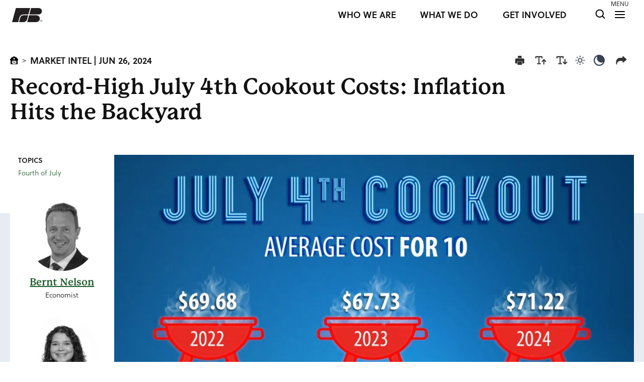

--- FILE ---
content_type: text/html; charset=utf-8
request_url: https://www.fb.org/market-intel/record-high-july-4th-cookout-costs-inflation-hits-the-backyard
body_size: 30937
content:

<!DOCTYPE html>
<html xmlns="http://www.w3.org/1999/xhtml" lang="en-US" class="scroll-smooth"
  lang="en"
  x-data="{darkMode: localStorage.getItem('darkMode') || localStorage.setItem('darkMode', 'system')}"
  x-init="$watch('darkMode', val => localStorage.setItem('darkMode', val))"
  x-bind:class="{'dark': darkMode === 'dark' || (darkMode === 'system' && window.matchMedia('(prefers-color-scheme: dark)').matches)}">
<head>
	  		<meta http-equiv="X-UA-Compatible" content="IE=edge">
		<meta charset="utf-8">
        
							

<title>Record-High July 4th Cookout Costs: Inflation Hits the Backyard | Market Intel | American Farm Bureau Federation</title>
<meta name="description" content="Americans will be gathering on the Fourth of July for a day of fireworks, food, parades and more. But as you celebrate with your friends and family this Independence Day, your cookout bill will be a bit higher." />
<meta property="og:url" content="https://www.fb.org/market-intel/record-high-july-4th-cookout-costs-inflation-hits-the-backyard" />
<meta property="og:type" content="website" />
<meta property="og:title" content="Record-High July 4th Cookout Costs: Inflation Hits the Backyard" />
<meta property="og:image" content="https://www.fb.org/imgz/Misc/_socialwFacebook/229182/2024_AverageCostFor10_FINAL-02.jpg" />
<meta property="og:image:width" content="1200" />
<meta property="og:image:height" content="630" />

<meta property="og:description" content="Americans will be gathering on the Fourth of July for a day of fireworks, food, parades and more. But as you celebrate with your friends and family this Independence Day, your cookout bill will be a bit higher." /><meta property="og:site_name" content="American Farm Bureau Federation" />
<meta property="og:locale" content="en_US" />
<meta property="og:locale:alternate" content="en_US" />

<meta name="twitter:card" content="summary_large_image" />
<meta name="twitter:site" content="@farmbureau" />
<meta name="twitter:url" content="https://www.fb.org/market-intel/record-high-july-4th-cookout-costs-inflation-hits-the-backyard" />
<meta name="twitter:title" content="Record-High July 4th Cookout Costs: Inflation Hits the Backyard" />
<meta name="twitter:description" content="Americans will be gathering on the Fourth of July for a day of fireworks, food, parades and more. But as you celebrate with your friends and family this Independence Day, your cookout bill will be a bit higher." /><meta name="twitter:image" content="https://www.fb.org/imgz/Misc/_socialwTwitter/229182/2024_AverageCostFor10_FINAL-02.jpg" />

			
		<meta name="viewport" content="width=device-width, initial-scale=1.0, maximum-scale=1.0, user-scalable=no, viewport-fit=cover" />
	  <meta name="referrer" content="origin-when-cross-origin" />
 
    <link rel="stylesheet" href="https://use.typekit.net/bry7nlx.css">

    
                
     
     

		<link rel="apple-touch-icon" sizes="180x180" href="/assets/ico/apple-touch-icon.png">
<link rel="icon" type="image/png" sizes="32x32" href="/assets/ico/favicon-32x32.png">
<link rel="icon" type="image/png" sizes="16x16" href="/assets/ico/favicon-16x16.png">
<link rel="manifest" href="/assets/ico/site.webmanifest">
<link rel="mask-icon" href="/assets/ico/safari-pinned-tab.svg" color="#FFFFFF">
<link rel="shortcut icon" href="/assets/ico/favicon.ico">
<meta name="msapplication-TileColor" content="#da532c">
<meta name="msapplication-config" content="/assets/ico/browserconfig.xml">
<meta name="theme-color" content="#ffffff">	
	  <script defer src="https://www.fb.org/js/collapse@3.9.5/collapse.3.9.5.min.js"></script>  
	  <script defer src="https://www.fb.org/js/alpine@3.9.5/alpine.3.9.5.min.js"></script>  

    <!-- Google Tag Manager -->
    <script>(function(w,d,s,l,i){w[l]=w[l]||[];w[l].push({'gtm.start':
    new Date().getTime(),event:'gtm.js'});var f=d.getElementsByTagName(s)[0],
    j=d.createElement(s),dl=l!='dataLayer'?'&l='+l:'';j.async=true;j.src=
    'https://www.googletagmanager.com/gtm.js?id='+i+dl;f.parentNode.insertBefore(j,f);
    })(window,document,'script','dataLayer','GTM-M5ZZSQ8');</script>
    <!-- End Google Tag Manager -->

		<!-- Global site tag (gtag.js) - Google Analytics -->
    <script async src="https://www.googletagmanager.com/gtag/js?id=G-Q1FVMT18VD"></script>
    <script>
      window.dataLayer = window.dataLayer || [];
      function gtag(){dataLayer.push(arguments);}
      gtag('js', new Date());
      gtag('config', 'G-Q1FVMT18VD');
    </script>
	
<link href="/css/critical/latest-perma_c.min.css?v=1763149213" rel="stylesheet preload" as="style">
<link href="/css/nice.css?v=1766085741" rel="stylesheet"></head>

<body id="dabod" class="market-intel-body body-bb voa-min-width">
<!-- Google Tag Manager (noscript) -->
<noscript><iframe src="https://www.googletagmanager.com/ns.html?id=GTM-M5ZZSQ8"
height="0" width="0" style="display:none;visibility:hidden"></iframe></noscript>
<!-- End Google Tag Manager (noscript) -->

	 

<div x-data="{ 'showOverlayMenu': false }" x-cloak @keydown.escape="showOverlayMenu = false">

<div id="menuHere" class="">
<p class="font-sol text-3xs-px">MENU</p>
</div>

<div id="topnav" class="w-full flex flex-row items-center px-2 bb-red bg-white dark:bg-black z-30 print:hidden">

  <a href="https://www.fb.org/">
	<div class="logos ml-1 md:ml-4">
				<svg id="dahome" class="inline fb-logo-top-mobile" data-name="fb-logo-top-mobile" xmlns="http://www.w3.org/2000/svg" viewBox="0 0 104.22 49.19"><defs><style>.als-1{fill:#231f20;fill-rule:evenodd}</style></defs><g id="Symbols"><g id="Group-35"><path id="Fill-1" class="als-1" d="M58.75 25.13h24.13c17.43 0 17.06 24-.25 24H52.28Z"/><path id="Fill-3" class="als-1" d="m24 49.19 4.32-15.85c.85-3.18 5.26-8.2 11.55-8.2h15.72s-2.89 11-3.88 14.62c-1.5 5.65-6.06 9.43-13 9.43Z"/><path id="Fill-5" class="als-1" d="M65.51 0s14.92.05 25.7.05c16.14 0 15.48 22.28 0 22.28h-31.7Z"/><path id="Fill-7" class="als-1" d="M13.23.06h49.11l-6 22.27H40.49c-8.81 0-13.84 5.65-15.35 11.42-2.35 9-4 15.44-4 15.44H0Z"/><path id="Fill-33" class="als-1" d="M100.7 43h-1.19v1.42h1.16c.64 0 1-.14 1-.72s-.32-.7-1-.7Zm-1.76-.53h1.75c1 0 1.59.29 1.59 1.17a1.06 1.06 0 0 1-.57 1c.71.38.42 1.68.71 2v.11h-.63c-.07-.14-.07-.16-.18-1.26 0-.45-.22-.56-.94-.56h-1.16v1.82h-.57Zm1.56-1a3.19 3.19 0 1 0 3.16 3.18 3.18 3.18 0 0 0-3.16-3.18Zm-3.71 3.19a3.72 3.72 0 1 1 3.72 3.74 3.74 3.74 0 0 1-3.72-3.74Z"/></g></g></svg>
	</div></a>

	<div class="toplinks absolute right-2 bb-blue">
		<div class="flex flex-row justify-items-end h-[30px] lg:w-[560px] xl:w-[600px] relative bb-red">

			<a href="https://www.fb.org/about/who-we-are" class="font-sol font-semibold text-xs-px xl:text-sm-px leading-none mr-4 xl:mr-8 hidden lg:block relative top-[5px] h-[20px] w-[140px] xl:w-[300px] text-black dark:text-white hover:text-red dark:hover:text-red bb-pink">WHO WE ARE</a>
			<a href="https://www.fb.org/about/what-we-do" class="font-sol font-semibold text-xs-px xl:text-sm-px leading-none mr-4 xl:mr-8 hidden lg:block relative top-[5px] h-[20px] w-[140px] xl:w-[300px] text-black dark:text-white hover:text-red dark:hover:text-red bb-pink">WHAT WE DO</a>
			<a href="https://www.fb.org/about/get-involved" class="font-sol font-semibold text-xs-px xl:text-sm-px leading-none mr-4 xl:mr-12 hidden lg:block relative top-[5px] h-[20px] w-[140px] xl:w-[300px] text-black dark:text-white hover:text-red dark:hover:text-red bb-pink">GET INVOLVED</a>

			<a href="https://www.fb.org/search" class="block">
				<svg id="mag" style="top:-0.1rem;" class="block relative mr-2" width="30" height="30" viewBox="0 0 30 30" fill="none" xmlns="http://www.w3.org/2000/svg">
				<circle cx="13.8068" cy="13.8068" r="7.18184" stroke="black" stroke-width="2"/>
				<line x1="19.3119" y1="18.9203" x2="23.5227" y2="23.1311" stroke="black" stroke-width="2" stroke-linecap="round"/>
				</svg>
			</a>

			<div>
				<a @click="showOverlayMenu = true" class="scroll-lock block">
					<svg id="hamberg" style="top:-0.1rem;" class="block relative mr-2 md:mr-6" width="32" height="32" viewBox="0 0 32 32" fill="none" xmlns="http://www.w3.org/2000/svg">
					<line x1="7" y1="10" x2="25" y2="10" stroke="black" stroke-width="2" stroke-linecap="round"/>
					<line x1="7" y1="16" x2="25" y2="16" stroke="black" stroke-width="2" stroke-linecap="round"/>
					<line x1="7" y1="22" x2="25" y2="22" stroke="black" stroke-width="2" stroke-linecap="round"/>
					</svg>
				</a> 
			</div>

		</div><!-- / flex row -->


	</div><!-- /toplinks -->
</div>	
          		<!-- OVERLAY MENU -->
							<div 
									x-show="showOverlayMenu"
									class="overlay"
									@click.away="showModal = false"
									x-transition:enter="ease-in duration-300"
									x-transition:enter-start="opacity-0"
									x-transition:enter-end="opacity-100"
									x-cloak>
												

<div id="nav-overlay" class="w-full bb-green">

  <div id="topnav" class="w-full flex flex-row items-center px-2 bb-red bg-white sm:bg-sand-light dark:bg-black z-40">

    <a href="https://www.fb.org/">
    <div class="logos ml-1 md:ml-4">
				<svg id="dahome" class="inline fb-logo-top-mobile" data-name="fb-logo-top-mobile" xmlns="http://www.w3.org/2000/svg" viewBox="0 0 104.22 49.19"><defs><style>.als-1{fill:#231f20;fill-rule:evenodd}</style></defs><g id="Symbols"><g id="Group-35"><path id="Fill-1" class="als-1" d="M58.75 25.13h24.13c17.43 0 17.06 24-.25 24H52.28Z"/><path id="Fill-3" class="als-1" d="m24 49.19 4.32-15.85c.85-3.18 5.26-8.2 11.55-8.2h15.72s-2.89 11-3.88 14.62c-1.5 5.65-6.06 9.43-13 9.43Z"/><path id="Fill-5" class="als-1" d="M65.51 0s14.92.05 25.7.05c16.14 0 15.48 22.28 0 22.28h-31.7Z"/><path id="Fill-7" class="als-1" d="M13.23.06h49.11l-6 22.27H40.49c-8.81 0-13.84 5.65-15.35 11.42-2.35 9-4 15.44-4 15.44H0Z"/><path id="Fill-33" class="als-1" d="M100.7 43h-1.19v1.42h1.16c.64 0 1-.14 1-.72s-.32-.7-1-.7Zm-1.76-.53h1.75c1 0 1.59.29 1.59 1.17a1.06 1.06 0 0 1-.57 1c.71.38.42 1.68.71 2v.11h-.63c-.07-.14-.07-.16-.18-1.26 0-.45-.22-.56-.94-.56h-1.16v1.82h-.57Zm1.56-1a3.19 3.19 0 1 0 3.16 3.18 3.18 3.18 0 0 0-3.16-3.18Zm-3.71 3.19a3.72 3.72 0 1 1 3.72 3.74 3.74 3.74 0 0 1-3.72-3.74Z"/></g></g></svg>
    </div></a>

    <div class="flex flex-1 justify-items-start">
      <button type="button" class="scroll-unlock cursor-pointer absolute top-5 right-6 md:right-10" @click="showOverlayMenu = false"> 
      <img id="closex" src="https://www.fb.org/assets/imgz/icon-close-x-circle.png" style="height:26px;"></button> 
    </div><!-- / -->

</div><!-- /topnav -->

<div id="offset"></div>
<div class="voa-width bb-red">

<div class="bg-sand-dark dark:bg-sand-darkmode w-full mt-4 p-6 flex">
		<form class="search block w-full sm:w-3/4 m-auto" action="https://www.fb.org/search">
        <div class="flex flex-col md:flex-row">
          <div class="w-full md:w-3/4 text-center">
    				<input type="search" name="q" placeholder="Enter Search Term" class="styled" style="background-color:#f7f6f2;">
          </div>
          <div class="w-full md:w-1/4 mt-[6px] md:mt-0 md:ml-[2px] text-center">
        		<input type="submit" value="Search" class="search-submit">
          </div>
        </div>
    </form>
</div>








<div class="voa-width hidden sm:block bb-red">
<div class="grid grid-flow-row text-center sm:text-left sm:grid-flow-cols sm:grid-cols-2 md:grid-cols-3 lg:grid-cols-5 gap-2 md:gap-6 mt-10"><div class="bb-blue voa-bg-sand-supalight"><!-- da grid item --><a href="/news" 
        class="font-sol font-body text-sm text-center text-brown hover:text-white bg-sand-dark hover:bg-black dark:text-white dark:hover:text-black dark:bg-sand-darkmode dark:hover:bg-white p-2 px-4 mb-4 block"
    >NEWS</a><div class="block pl-4"><a 
                 href="/farm-bureau-news"                  
                 class="inline-block mb-4 text-green hover:text-red hover:underline dark:text-white dark:hover:text-white dark:hover:underline text-xs font-light 
                                  ">Farm Bureau® News</a></div><div class="block pl-4"><a 
                 href="/newsline"                  
                 class="inline-block mb-4 text-green hover:text-red hover:underline dark:text-white dark:hover:text-white dark:hover:underline text-xs font-light 
                                  ">Newsline</a></div><div class="block pl-4"><a 
                 href="/in-the-news"                  
                 class="inline-block mb-4 text-green hover:text-red hover:underline dark:text-white dark:hover:text-white dark:hover:underline text-xs font-light 
                                  ">In the News</a></div><div class="block pl-4"><a 
                 href="/news-release"                  
                 class="inline-block mb-4 text-green hover:text-red hover:underline dark:text-white dark:hover:text-white dark:hover:underline text-xs font-light 
                                  ">News Release</a></div></div><!-- /da grid item --><div class="bb-blue voa-bg-sand-supalight"><!-- da grid item --><a href="/market-intel" 
        class="font-sol font-body text-sm text-center text-brown hover:text-white bg-sand-dark hover:bg-black dark:text-white dark:hover:text-black dark:bg-sand-darkmode dark:hover:bg-white p-2 px-4 mb-4 block"
    >MARKET INTEL</a><div class="block pl-4"><a 
                  href="https://www.fb.org/market-intel/alfalfa-in-the-red-rising-costs-falling-returns"
                                   
                 class="inline-block mb-4 text-green hover:text-red hover:underline dark:text-white dark:hover:text-white dark:hover:underline text-xs font-light 
                                  ">Latest Analysis</a></div></div><!-- /da grid item --><div class="bb-blue voa-bg-sand-supalight"><!-- da grid item --><a href="/viewpoints" 
        class="font-sol font-body text-sm text-center text-brown hover:text-white bg-sand-dark hover:bg-black dark:text-white dark:hover:text-black dark:bg-sand-darkmode dark:hover:bg-white p-2 px-4 mb-4 block"
    >VIEWPOINTS</a><div class="block pl-4"><a 
                 href="/focus-on-agriculture"                  
                 class="inline-block mb-4 text-green hover:text-red hover:underline dark:text-white dark:hover:text-white dark:hover:underline text-xs font-light 
                                  ">Focus on Agriculture</a></div><div class="block pl-4"><a 
                 href="/the-zipline"                  
                 class="inline-block mb-4 text-green hover:text-red hover:underline dark:text-white dark:hover:text-white dark:hover:underline text-xs font-light 
                                  ">The Zipline</a></div></div><!-- /da grid item --><div class="bb-blue voa-bg-sand-supalight"><!-- da grid item --><a href="/event" 
        class="font-sol font-body text-sm text-center text-brown hover:text-white bg-sand-dark hover:bg-black dark:text-white dark:hover:text-black dark:bg-sand-darkmode dark:hover:bg-white p-2 px-4 mb-4 block"
    >EVENTS</a><div class="block pl-4"><a 
                 href="https://cvent.me/YOYLOA"                  
                 class="inline-block mb-4 text-green hover:text-red hover:underline dark:text-white dark:hover:text-white dark:hover:underline text-xs font-light 
                                   target="_blank" rel="noopener"">2026 YF&amp;R Leadership Conference</a></div><div class="block pl-4"><a 
                 href="https://web.cvent.com/event/F3274291-35C8-455D-B45B-82607867B320/summary"                  
                 class="inline-block mb-4 text-green hover:text-red hover:underline dark:text-white dark:hover:text-white dark:hover:underline text-xs font-light 
                                   target="_blank" rel="noopener"">International Year of the Woman Farmer ACE Summit</a></div></div><!-- /da grid item --><div class="bb-blue voa-bg-sand-supalight"><!-- da grid item --><a href="/advocacy" 
        class="font-sol font-body text-sm text-center text-brown hover:text-white bg-sand-dark hover:bg-black dark:text-white dark:hover:text-black dark:bg-sand-darkmode dark:hover:bg-white p-2 px-4 mb-4 block"
    >ADVOCACY</a><div class="block pl-4"><a 
                 href="/advocacy/vote2024"                  
                 class="inline-block mb-4 text-green hover:text-red hover:underline dark:text-white dark:hover:text-white dark:hover:underline text-xs font-light 
                                  ">iFarmiVote</a></div><div class="block pl-4"><a 
                 href=""                  
                 class="inline-block mb-4 text-green hover:text-red hover:underline dark:text-white dark:hover:text-white dark:hover:underline text-xs font-light 
                 hidden                 ">Take Action</a><div x-data="{ open: false }" :class="open ? 'avrir block' : 'cerrado block'"><button x-on:click="open = !open" class="mb-4"><div class="inline-block text-green hover:text-red hover:underline dark:text-white dark:hover:text-white dark:hover:underline text-xs font-light float-left text-left leading-none">Take Action
                        <span :class="open ? 'rotated' : 'straight'"><svg xmlns="http://www.w3.org/2000/svg" class="h-6 w-6" fill="none" viewBox="0 0 24 24" stroke="currentColor" stroke-width="2"><path stroke-linecap="round" stroke-linejoin="round" d="M19 9l-7 7-7-7" /></svg></span></div></button><div x-show="open" 
                          x-transition:enter="transition ease-out duration-300"
                          x-transition:enter-start="opacity-0 scale-90"
                          x-transition:enter-end="opacity-100 scale-100"><a href="https://www.votervoice.net/FarmBureau/campaigns/132811/respond?TrackingID=voa" class="inline-block ml-4 mb-4 text-green hover:text-red hover:underline dark:text-white dark:hover:text-white dark:hover:underline text-xs font-light text-left" >America’s Farmers and Ranchers Are Facing an Economic Breaking Point</a><a href="https://www.votervoice.net/FarmBureau/campaigns/131454/respond?TrackingID=voa" class="inline-block ml-4 mb-4 text-green hover:text-red hover:underline dark:text-white dark:hover:text-white dark:hover:underline text-xs font-light text-left" >Energy: Call on Congress to Make Year-Round E15 Permanent</a></div></div></div><div class="block pl-4"></div><div x-data="{ open: false }" :class="open ? 'avrir block' : 'cerrado block'"><button x-on:click="open = !open" class="mb-4"><div class="inline-block text-green hover:text-red hover:underline dark:text-white dark:hover:text-white dark:hover:underline text-xs font-light float-left text-left leading-none pl-4">Grassroots
                    <span :class="open ? 'rotated' : 'straight'"><svg xmlns="http://www.w3.org/2000/svg" class="h-6 w-6" fill="none" viewBox="0 0 24 24" stroke="currentColor" stroke-width="2"><path stroke-linecap="round" stroke-linejoin="round" d="M19 9l-7 7-7-7" /></svg></span></div></button><div x-show="open" 
                      x-transition:enter="transition ease-out duration-300"
                      x-transition:enter-start="opacity-0 scale-90"
                      x-transition:enter-end="opacity-100 scale-100"><a href="/advocacy/grassroots-and-political-advocacy" class="inline-block ml-4 mr-2 mb-4 pl-2 text-green hover:underline hover:text-red dark:text-white dark:hover:text-white dark:hover:underline text-xs font-light text-left" >Grassroots Advocacy</a><a href="/action-center" class="inline-block ml-4 mr-2 mb-4 pl-2 text-green hover:underline hover:text-red dark:text-white dark:hover:text-white dark:hover:underline text-xs font-light text-left" >Action Center</a><a href="/advocacy/grassroots-and-political-advocacy/advocates-tool-kit" class="inline-block ml-4 mr-2 mb-4 pl-2 text-green hover:underline hover:text-red dark:text-white dark:hover:text-white dark:hover:underline text-xs font-light text-left" >Be a Successful Advocate</a><a href="/advocacy/grassroots-and-political-advocacy/sign-up-for-action-alerts" class="inline-block ml-4 mr-2 mb-4 pl-2 text-green hover:underline hover:text-red dark:text-white dark:hover:text-white dark:hover:underline text-xs font-light text-left" >Sign up for Action Alerts</a><a href="/advocacy/grassroots-and-political-advocacy/119th-congress-briefing-booklet" class="inline-block ml-4 mr-2 mb-4 pl-2 text-green hover:underline hover:text-red dark:text-white dark:hover:text-white dark:hover:underline text-xs font-light text-left" >119th Congress Briefing Booklet</a></div></div><div class="block pl-4"><a 
                 href="/advocacy/legal-advocacy-in-the-courts"                  
                 class="inline-block mb-4 text-green hover:text-red hover:underline dark:text-white dark:hover:text-white dark:hover:underline text-xs font-light 
                                  ">Legal Advocacy</a></div></div><!-- /da grid item --><div class="bb-blue voa-bg-sand-supalight"><!-- da grid item --><a href="/initiative" 
        class="font-sol font-body text-sm text-center text-brown hover:text-white bg-sand-dark hover:bg-black dark:text-white dark:hover:text-black dark:bg-sand-darkmode dark:hover:bg-white p-2 px-4 mb-4 block"
    >INITIATIVES</a><div class="block pl-4"><a 
                 href="/initiative/stillfarming"                  
                 class="inline-block mb-4 text-green hover:text-red hover:underline dark:text-white dark:hover:text-white dark:hover:underline text-xs font-light 
                                  ">#StillFarming</a></div><div class="block pl-4"><a 
                 href="/initiatives/ag-innovation-challenge"                  
                 class="inline-block mb-4 text-green hover:text-red hover:underline dark:text-white dark:hover:text-white dark:hover:underline text-xs font-light 
                                   target="_blank" rel="noopener"">Ag Innovation Challenge</a></div><div class="block pl-4"><a 
                 href="/initiative/pal-partners-in-advocacy-leadership"                  
                 class="inline-block mb-4 text-green hover:text-red hover:underline dark:text-white dark:hover:text-white dark:hover:underline text-xs font-light 
                                  ">Partners in Advocacy Leadership</a></div><div class="block pl-4"><a 
                 href="/initiative/farm-dog-of-the-year"                  
                 class="inline-block mb-4 text-green hover:text-red hover:underline dark:text-white dark:hover:text-white dark:hover:underline text-xs font-light 
                                  ">Farm Dog of the Year</a></div><div class="block pl-4"><a 
                 href="/initiative/farm-state-of-mind"                  
                 class="inline-block mb-4 text-green hover:text-red hover:underline dark:text-white dark:hover:text-white dark:hover:underline text-xs font-light 
                                  ">Farm State of Mind</a></div><div class="block pl-4"><a 
                 href="/initiative/county-activities-of-excellence"                  
                 class="inline-block mb-4 text-green hover:text-red hover:underline dark:text-white dark:hover:text-white dark:hover:underline text-xs font-light 
                                  ">County Activities of Excellence</a></div><div class="block pl-4"></div><div x-data="{ open: false }" :class="open ? 'avrir block' : 'cerrado block'"><button x-on:click="open = !open" class="mb-4"><div class="inline-block text-green hover:text-red hover:underline dark:text-white dark:hover:text-white dark:hover:underline text-xs font-light float-left text-left leading-none pl-4">Safety &amp; Health Network
                    <span :class="open ? 'rotated' : 'straight'"><svg xmlns="http://www.w3.org/2000/svg" class="h-6 w-6" fill="none" viewBox="0 0 24 24" stroke="currentColor" stroke-width="2"><path stroke-linecap="round" stroke-linejoin="round" d="M19 9l-7 7-7-7" /></svg></span></div></button><div x-show="open" 
                      x-transition:enter="transition ease-out duration-300"
                      x-transition:enter-start="opacity-0 scale-90"
                      x-transition:enter-end="opacity-100 scale-100"><a href="/initiative/farm-bureau-safety-health-network" class="inline-block ml-4 mr-2 mb-4 pl-2 text-green hover:underline hover:text-red dark:text-white dark:hover:text-white dark:hover:underline text-xs font-light text-left" >Safety &amp; Health Homepage</a><a href="/initiative/farm-bureau-safety-health-network/think-f-a-s-t" class="inline-block ml-4 mr-2 mb-4 pl-2 text-green hover:underline hover:text-red dark:text-white dark:hover:text-white dark:hover:underline text-xs font-light text-left" >Think F.A.S.T</a></div></div><div class="block pl-4"><a 
                 href="/initiative/afbf-veteran-farmer-award-of-excellence"                  
                 class="inline-block mb-4 text-green hover:text-red hover:underline dark:text-white dark:hover:text-white dark:hover:underline text-xs font-light 
                                  ">Veteran Farmer Award of Excellence</a></div></div><!-- /da grid item --><div class="bb-blue voa-bg-sand-supalight"><!-- da grid item --><a href="/program" 
        class="font-sol font-body text-sm text-center text-brown hover:text-white bg-sand-dark hover:bg-black dark:text-white dark:hover:text-black dark:bg-sand-darkmode dark:hover:bg-white p-2 px-4 mb-4 block"
    >PROGRAMS</a><div class="block pl-4"><a 
                 href="/programs/young-farmers-ranchers"                  
                 class="inline-block mb-4 text-green hover:text-red hover:underline dark:text-white dark:hover:text-white dark:hover:underline text-xs font-light 
                                  ">Young Farmers &amp; Ranchers</a></div><div class="block pl-4"><a 
                 href="/program/promotion-and-engagement"                  
                 class="inline-block mb-4 text-green hover:text-red hover:underline dark:text-white dark:hover:text-white dark:hover:underline text-xs font-light 
                                  ">Promotion &amp; Engagement</a></div><div class="block pl-4"><a 
                 href="/program/womens-leadership"                  
                 class="inline-block mb-4 text-green hover:text-red hover:underline dark:text-white dark:hover:text-white dark:hover:underline text-xs font-light 
                                  ">Women’s Leadership</a></div></div><!-- /da grid item --><div class="bb-blue voa-bg-sand-supalight"><!-- da grid item --><a href="/leadership-development" 
        class="font-sol font-body text-sm text-center text-brown hover:text-white bg-sand-dark hover:bg-black dark:text-white dark:hover:text-black dark:bg-sand-darkmode dark:hover:bg-white p-2 px-4 mb-4 block"
    >LEADERSHIP DEVELOPMENT</a><div class="block pl-4"><a 
                 href="/leadership-development#fbu"                  
                 class="inline-block mb-4 text-green hover:text-red hover:underline dark:text-white dark:hover:text-white dark:hover:underline text-xs font-light 
                                  ">Farm Bureau University</a></div></div><!-- /da grid item --><div class="bb-blue voa-bg-sand-supalight"><!-- da grid item --><a href="/who-we-are" 
        class="font-sol font-body text-sm text-center text-brown hover:text-white bg-sand-dark hover:bg-black dark:text-white dark:hover:text-black dark:bg-sand-darkmode dark:hover:bg-white p-2 px-4 mb-4 block"
    >ABOUT</a><div class="block pl-4"><a 
                 href="/about/who-we-are"                  
                 class="inline-block mb-4 text-green hover:text-red hover:underline dark:text-white dark:hover:text-white dark:hover:underline text-xs font-light 
                                  ">Who We Are</a></div><div class="block pl-4"><a 
                 href="/about/what-we-do"                  
                 class="inline-block mb-4 text-green hover:text-red hover:underline dark:text-white dark:hover:text-white dark:hover:underline text-xs font-light 
                                  ">What We Do</a></div><div class="block pl-4"><a 
                 href="/about/get-involved"                  
                 class="inline-block mb-4 text-green hover:text-red hover:underline dark:text-white dark:hover:text-white dark:hover:underline text-xs font-light 
                                  ">Get Involved</a></div><div class="block pl-4"><a 
                 href="/about/meet-our-leadership"                  
                 class="inline-block mb-4 text-green hover:text-red hover:underline dark:text-white dark:hover:text-white dark:hover:underline text-xs font-light 
                                  ">Meet our Leadership</a></div><div class="block pl-4"><a 
                 href="https://www.fb.org/about/farmbureaupresident"                  
                 class="inline-block mb-4 text-green hover:text-red hover:underline dark:text-white dark:hover:text-white dark:hover:underline text-xs font-light 
                                  ">From the Desk of President Duvall</a></div><div class="block pl-4"><a 
                 href="/newsroom/fast-facts"                  
                 class="inline-block mb-4 text-green hover:text-red hover:underline dark:text-white dark:hover:text-white dark:hover:underline text-xs font-light 
                                  ">Fast Facts About Ag</a></div><div class="block pl-4"><a 
                 href="/about/staff-directory"                  
                 class="inline-block mb-4 text-green hover:text-red hover:underline dark:text-white dark:hover:text-white dark:hover:underline text-xs font-light 
                                  ">Staff Directory</a></div><div class="block pl-4"><a 
                 href="/careers-internships"                  
                 class="inline-block mb-4 text-green hover:text-red hover:underline dark:text-white dark:hover:text-white dark:hover:underline text-xs font-light 
                                  ">Careers</a></div></div><!-- /da grid item --><div class="bb-blue voa-bg-sand-supalight"><!-- da grid item --><a href="/about/get-involved#join" 
        class="font-sol font-body text-sm text-center text-brown hover:text-white bg-sand-dark hover:bg-black dark:text-white dark:hover:text-black dark:bg-sand-darkmode dark:hover:bg-white p-2 px-4 mb-4 block"
    >JOIN</a><div class="block pl-4"><a 
                 href="/get-involved#join"                  
                 class="inline-block mb-4 text-green hover:text-red hover:underline dark:text-white dark:hover:text-white dark:hover:underline text-xs font-light 
                                  ">Become a Member</a></div><div class="block pl-4"><a 
                 href="/about/benefits"                  
                 class="inline-block mb-4 text-green hover:text-red hover:underline dark:text-white dark:hover:text-white dark:hover:underline text-xs font-light 
                                  ">Member Benefits</a></div></div><!-- /da grid item --></div><!-- /grid -->

<a href="https://www.fb.org/issue" class="text-black font-semibold dark:text-sand-dark hover:text-red dark:hover:text-white dark:hover:underline text-sm text-center sm:text-left tracking-wide uppercase mb-2 mt-10 block">ISSUES</a>

	<div class="grid grid-flow-row sm:grid-flow-cols sm:grid-cols-3 md:grid-cols-4 lg:grid-cols-5 xl:grid-cols-6 gap-2 my-4"><a href="/issue/farm-policy/farm-bill" class="font-sol font-body text-sm text-center text-brown hover:text-white bg-sand-dark hover:bg-black dark:text-white dark:hover:text-black dark:bg-sand-darkmode dark:hover:bg-white p-2 px-4">Farm Bill</a><a href="/issue/trade" class="font-sol font-body text-sm text-center text-brown hover:text-white bg-sand-dark hover:bg-black dark:text-white dark:hover:text-black dark:bg-sand-darkmode dark:hover:bg-white p-2 px-4">Trade</a><a href="/issue/healthier-america" class="font-sol font-body text-sm text-center text-brown hover:text-white bg-sand-dark hover:bg-black dark:text-white dark:hover:text-black dark:bg-sand-darkmode dark:hover:bg-white p-2 px-4">Healthier America</a><a href="/issue/sustainability" class="font-sol font-body text-sm text-center text-brown hover:text-white bg-sand-dark hover:bg-black dark:text-white dark:hover:text-black dark:bg-sand-darkmode dark:hover:bg-white p-2 px-4">Sustainability</a><a href="/issue/regulatory-reform" class="font-sol font-body text-sm text-center text-brown hover:text-white bg-sand-dark hover:bg-black dark:text-white dark:hover:text-black dark:bg-sand-darkmode dark:hover:bg-white p-2 px-4">Regulatory Reform</a><a href="/issue/infrastructure/rural-broadband" class="font-sol font-body text-sm text-center text-brown hover:text-white bg-sand-dark hover:bg-black dark:text-white dark:hover:text-black dark:bg-sand-darkmode dark:hover:bg-white p-2 px-4">Rural Broadband</a><a href="/issue/labor" class="font-sol font-body text-sm text-center text-brown hover:text-white bg-sand-dark hover:bg-black dark:text-white dark:hover:text-black dark:bg-sand-darkmode dark:hover:bg-white p-2 px-4">Labor</a><a href="/issue" class="font-sol font-body text-sm text-center text-brown hover:text-white bg-white hover:bg-black dark:text-white dark:hover:text-black dark:bg-sand-darkmode dark:hover:bg-white p-2 px-4">VIEW ALL</a></div>
<a href="https://www.fb.org/issue#topics" class="text-black font-semibold dark:text-sand-dark hover:text-red dark:hover:text-white dark:hover:underline text-sm text-center sm:text-left tracking-wide uppercase mb-2 mt-10 block">TRENDING TOPICS</a>

	<div class="grid grid-flow-row sm:grid-flow-cols sm:grid-cols-3 md:grid-cols-4 lg:grid-cols-5 xl:grid-cols-6 gap-2 my-4"><a href="/issue/trade" class="font-sol font-body text-sm text-center text-brown hover:text-white bg-sand-dark hover:bg-black dark:text-white dark:hover:text-black dark:bg-sand-darkmode dark:hover:bg-white p-2 px-4">Trade</a><a href="/topic/labor" class="font-sol font-body text-sm text-center text-brown hover:text-white bg-sand-dark hover:bg-black dark:text-white dark:hover:text-black dark:bg-sand-darkmode dark:hover:bg-white p-2 px-4">Farm Labor</a><a href="https://www.fb.org/topic/farm-economy" class="font-sol font-body text-sm text-center text-brown hover:text-white bg-sand-dark hover:bg-black dark:text-white dark:hover:text-black dark:bg-sand-darkmode dark:hover:bg-white p-2 px-4">Farm Economy</a><a href="https://annualconvention.fb.org/" class="font-sol font-body text-sm text-center text-brown hover:text-white bg-sand-dark hover:bg-black dark:text-white dark:hover:text-black dark:bg-sand-darkmode dark:hover:bg-white p-2 px-4">AFBF Convention</a><a href="/initiative/ag-innovation-challenge" class="font-sol font-body text-sm text-center text-brown hover:text-white bg-sand-dark hover:bg-black dark:text-white dark:hover:text-black dark:bg-sand-darkmode dark:hover:bg-white p-2 px-4">Ag Innovation Challenge</a><a href="/initiative/farm-dog-of-the-year" class="font-sol font-body text-sm text-center text-brown hover:text-white bg-sand-dark hover:bg-black dark:text-white dark:hover:text-black dark:bg-sand-darkmode dark:hover:bg-white p-2 px-4">Farm Dog of the Year</a></div>
</div><!-- /voa-width -->




<div class="block sm:hidden bb-red">

<div class="block mt-6">
                  <div x-data="{ open: false }" :class="open ? 'avrir' : 'cerradomob'">
      <button x-on:click="open = !open" class="w-full bg-sand-dark dark:bg-sand-darkmode flex p-2 xs:p-4 mb-2">
      <div class="m-auto flex xs:block">
        <p class="inline-block text-black dark:text-sand-dark text-2xs xs:text-sm tracking-wide uppercase block float-left">NEWS</p>
        <span :class="open ? 'rotated' : 'straightmob'"><svg xmlns="http://www.w3.org/2000/svg" class="h-6 w-6" fill="none" viewBox="0 0 24 24" stroke="currentColor" stroke-width="2"><path stroke-linecap="round" stroke-linejoin="round" d="M19 9l-7 7-7-7" /></svg></span>
      </div>      
      </button>

        <div x-show="open" 
          x-transition:enter="transition ease-out duration-300"
          x-transition:enter-start="opacity-0 scale-90"
          x-transition:enter-end="opacity-100 scale-100">

                                <div class="block text-center">
                          <a href="/news" class="block mb-4 text-green hover:text-red dark:text-white dark:hover:text-white dark:hover:underline text-sm capitalize">news Home</a>
                          
                              <a href="/farm-bureau-news" class="block mb-4 text-green hover:text-red dark:text-white dark:hover:text-white dark:hover:underline text-sm ">Farm Bureau® News</a>                         
                          </div>
                        <div class="block text-center">
                          
                              <a href="/newsline" class="block mb-4 text-green hover:text-red dark:text-white dark:hover:text-white dark:hover:underline text-sm ">Newsline</a>                         
                          </div>
                        <div class="block text-center">
                          
                              <a href="/in-the-news" class="block mb-4 text-green hover:text-red dark:text-white dark:hover:text-white dark:hover:underline text-sm ">In the News</a>                         
                          </div>
                        <div class="block text-center">
                          
                              <a href="/news-release" class="block mb-4 text-green hover:text-red dark:text-white dark:hover:text-white dark:hover:underline text-sm ">News Release</a>                         
                          </div>
                                </div><!-- /show -->
        </div><!-- /x-data -->

                  <div x-data="{ open: false }" :class="open ? 'avrir' : 'cerradomob'">
      <button x-on:click="open = !open" class="w-full bg-sand-dark dark:bg-sand-darkmode flex p-2 xs:p-4 mb-2">
      <div class="m-auto flex xs:block">
        <p class="inline-block text-black dark:text-sand-dark text-2xs xs:text-sm tracking-wide uppercase block float-left">MARKET INTEL</p>
        <span :class="open ? 'rotated' : 'straightmob'"><svg xmlns="http://www.w3.org/2000/svg" class="h-6 w-6" fill="none" viewBox="0 0 24 24" stroke="currentColor" stroke-width="2"><path stroke-linecap="round" stroke-linejoin="round" d="M19 9l-7 7-7-7" /></svg></span>
      </div>      
      </button>

        <div x-show="open" 
          x-transition:enter="transition ease-out duration-300"
          x-transition:enter-start="opacity-0 scale-90"
          x-transition:enter-end="opacity-100 scale-100">

                                <div class="block text-center">
                          <a href="/market-intel" class="block mb-4 text-green hover:text-red dark:text-white dark:hover:text-white dark:hover:underline text-sm capitalize">market intel Home</a>
                          
                              <a href="/market-intel" class="block mb-4 text-green hover:text-red dark:text-white dark:hover:text-white dark:hover:underline text-sm ">Latest Analysis</a>                         
                          </div>
                                </div><!-- /show -->
        </div><!-- /x-data -->

                  <div x-data="{ open: false }" :class="open ? 'avrir' : 'cerradomob'">
      <button x-on:click="open = !open" class="w-full bg-sand-dark dark:bg-sand-darkmode flex p-2 xs:p-4 mb-2">
      <div class="m-auto flex xs:block">
        <p class="inline-block text-black dark:text-sand-dark text-2xs xs:text-sm tracking-wide uppercase block float-left">VIEWPOINTS</p>
        <span :class="open ? 'rotated' : 'straightmob'"><svg xmlns="http://www.w3.org/2000/svg" class="h-6 w-6" fill="none" viewBox="0 0 24 24" stroke="currentColor" stroke-width="2"><path stroke-linecap="round" stroke-linejoin="round" d="M19 9l-7 7-7-7" /></svg></span>
      </div>      
      </button>

        <div x-show="open" 
          x-transition:enter="transition ease-out duration-300"
          x-transition:enter-start="opacity-0 scale-90"
          x-transition:enter-end="opacity-100 scale-100">

                                <div class="block text-center">
                          <a href="/viewpoints" class="block mb-4 text-green hover:text-red dark:text-white dark:hover:text-white dark:hover:underline text-sm capitalize">viewpoints Home</a>
                          
                              <a href="/focus-on-agriculture" class="block mb-4 text-green hover:text-red dark:text-white dark:hover:text-white dark:hover:underline text-sm ">Focus on Agriculture</a>                         
                          </div>
                        <div class="block text-center">
                          
                              <a href="/the-zipline" class="block mb-4 text-green hover:text-red dark:text-white dark:hover:text-white dark:hover:underline text-sm ">The Zipline</a>                         
                          </div>
                                </div><!-- /show -->
        </div><!-- /x-data -->

                  <div x-data="{ open: false }" :class="open ? 'avrir' : 'cerradomob'">
      <button x-on:click="open = !open" class="w-full bg-sand-dark dark:bg-sand-darkmode flex p-2 xs:p-4 mb-2">
      <div class="m-auto flex xs:block">
        <p class="inline-block text-black dark:text-sand-dark text-2xs xs:text-sm tracking-wide uppercase block float-left">EVENTS</p>
        <span :class="open ? 'rotated' : 'straightmob'"><svg xmlns="http://www.w3.org/2000/svg" class="h-6 w-6" fill="none" viewBox="0 0 24 24" stroke="currentColor" stroke-width="2"><path stroke-linecap="round" stroke-linejoin="round" d="M19 9l-7 7-7-7" /></svg></span>
      </div>      
      </button>

        <div x-show="open" 
          x-transition:enter="transition ease-out duration-300"
          x-transition:enter-start="opacity-0 scale-90"
          x-transition:enter-end="opacity-100 scale-100">

                                <div class="block text-center">
                          <a href="/event" class="block mb-4 text-green hover:text-red dark:text-white dark:hover:text-white dark:hover:underline text-sm capitalize">events Home</a>
                          
                              <a href="https://cvent.me/YOYLOA" class="block mb-4 text-green hover:text-red dark:text-white dark:hover:text-white dark:hover:underline text-sm  target="_blank" rel="noopener"">2026 YF&amp;R Leadership Conference</a>                         
                          </div>
                        <div class="block text-center">
                          
                              <a href="https://web.cvent.com/event/F3274291-35C8-455D-B45B-82607867B320/summary" class="block mb-4 text-green hover:text-red dark:text-white dark:hover:text-white dark:hover:underline text-sm  target="_blank" rel="noopener"">International Year of the Woman Farmer ACE Summit</a>                         
                          </div>
                                </div><!-- /show -->
        </div><!-- /x-data -->

                  <div x-data="{ open: false }" :class="open ? 'avrir' : 'cerradomob'">
      <button x-on:click="open = !open" class="w-full bg-sand-dark dark:bg-sand-darkmode flex p-2 xs:p-4 mb-2">
      <div class="m-auto flex xs:block">
        <p class="inline-block text-black dark:text-sand-dark text-2xs xs:text-sm tracking-wide uppercase block float-left">ADVOCACY</p>
        <span :class="open ? 'rotated' : 'straightmob'"><svg xmlns="http://www.w3.org/2000/svg" class="h-6 w-6" fill="none" viewBox="0 0 24 24" stroke="currentColor" stroke-width="2"><path stroke-linecap="round" stroke-linejoin="round" d="M19 9l-7 7-7-7" /></svg></span>
      </div>      
      </button>

        <div x-show="open" 
          x-transition:enter="transition ease-out duration-300"
          x-transition:enter-start="opacity-0 scale-90"
          x-transition:enter-end="opacity-100 scale-100">

                                <div class="block text-center">
                          <a href="/advocacy" class="block mb-4 text-green hover:text-red dark:text-white dark:hover:text-white dark:hover:underline text-sm capitalize">advocacy Home</a>
                          
                              <a href="/advocacy/vote2024" class="block mb-4 text-green hover:text-red dark:text-white dark:hover:text-white dark:hover:underline text-sm ">iFarmiVote</a>                         
                          </div>
                        <div class="block text-center">
                          
                              <a href="https://www.fb.org/action-center" class="block mb-4 text-green hover:text-red dark:text-white dark:hover:text-white dark:hover:underline text-sm">Action Center</a>                         
                          </div>
                        <div class="block text-center">
                          
                              <a href="https://www.fb.org/advocacy/grassroots-and-political-advocacy" class="block mb-4 text-green hover:text-red dark:text-white dark:hover:text-white dark:hover:underline text-sm">Grassroots</a>                         
                          </div>
                        <div class="block text-center">
                          
                              <a href="/advocacy/legal-advocacy-in-the-courts" class="block mb-4 text-green hover:text-red dark:text-white dark:hover:text-white dark:hover:underline text-sm ">Legal Advocacy</a>                         
                          </div>
                                </div><!-- /show -->
        </div><!-- /x-data -->

                  <div x-data="{ open: false }" :class="open ? 'avrir' : 'cerradomob'">
      <button x-on:click="open = !open" class="w-full bg-sand-dark dark:bg-sand-darkmode flex p-2 xs:p-4 mb-2">
      <div class="m-auto flex xs:block">
        <p class="inline-block text-black dark:text-sand-dark text-2xs xs:text-sm tracking-wide uppercase block float-left">INITIATIVES</p>
        <span :class="open ? 'rotated' : 'straightmob'"><svg xmlns="http://www.w3.org/2000/svg" class="h-6 w-6" fill="none" viewBox="0 0 24 24" stroke="currentColor" stroke-width="2"><path stroke-linecap="round" stroke-linejoin="round" d="M19 9l-7 7-7-7" /></svg></span>
      </div>      
      </button>

        <div x-show="open" 
          x-transition:enter="transition ease-out duration-300"
          x-transition:enter-start="opacity-0 scale-90"
          x-transition:enter-end="opacity-100 scale-100">

                                <div class="block text-center">
                          <a href="/initiative" class="block mb-4 text-green hover:text-red dark:text-white dark:hover:text-white dark:hover:underline text-sm capitalize">initiatives Home</a>
                          
                              <a href="/initiative/stillfarming" class="block mb-4 text-green hover:text-red dark:text-white dark:hover:text-white dark:hover:underline text-sm ">#StillFarming</a>                         
                          </div>
                        <div class="block text-center">
                          
                              <a href="/initiatives/ag-innovation-challenge" class="block mb-4 text-green hover:text-red dark:text-white dark:hover:text-white dark:hover:underline text-sm  target="_blank" rel="noopener"">Ag Innovation Challenge</a>                         
                          </div>
                        <div class="block text-center">
                          
                              <a href="/initiative/pal-partners-in-advocacy-leadership" class="block mb-4 text-green hover:text-red dark:text-white dark:hover:text-white dark:hover:underline text-sm ">Partners in Advocacy Leadership</a>                         
                          </div>
                        <div class="block text-center">
                          
                              <a href="/initiative/farm-dog-of-the-year" class="block mb-4 text-green hover:text-red dark:text-white dark:hover:text-white dark:hover:underline text-sm ">Farm Dog of the Year</a>                         
                          </div>
                        <div class="block text-center">
                          
                              <a href="/initiative/farm-state-of-mind" class="block mb-4 text-green hover:text-red dark:text-white dark:hover:text-white dark:hover:underline text-sm ">Farm State of Mind</a>                         
                          </div>
                        <div class="block text-center">
                          
                              <a href="/initiative/county-activities-of-excellence" class="block mb-4 text-green hover:text-red dark:text-white dark:hover:text-white dark:hover:underline text-sm ">County Activities of Excellence</a>                         
                          </div>
                        <div class="block text-center">
                          
                              <a href="https://www.fb.org/initiative/farm-bureau-safety-health-network" class="block mb-4 text-green hover:text-red dark:text-white dark:hover:text-white dark:hover:underline text-sm">Safety & Health Network</a>                         
                          </div>
                        <div class="block text-center">
                          
                              <a href="/initiative/afbf-veteran-farmer-award-of-excellence" class="block mb-4 text-green hover:text-red dark:text-white dark:hover:text-white dark:hover:underline text-sm ">Veteran Farmer Award of Excellence</a>                         
                          </div>
                                </div><!-- /show -->
        </div><!-- /x-data -->

                  <div x-data="{ open: false }" :class="open ? 'avrir' : 'cerradomob'">
      <button x-on:click="open = !open" class="w-full bg-sand-dark dark:bg-sand-darkmode flex p-2 xs:p-4 mb-2">
      <div class="m-auto flex xs:block">
        <p class="inline-block text-black dark:text-sand-dark text-2xs xs:text-sm tracking-wide uppercase block float-left">PROGRAMS</p>
        <span :class="open ? 'rotated' : 'straightmob'"><svg xmlns="http://www.w3.org/2000/svg" class="h-6 w-6" fill="none" viewBox="0 0 24 24" stroke="currentColor" stroke-width="2"><path stroke-linecap="round" stroke-linejoin="round" d="M19 9l-7 7-7-7" /></svg></span>
      </div>      
      </button>

        <div x-show="open" 
          x-transition:enter="transition ease-out duration-300"
          x-transition:enter-start="opacity-0 scale-90"
          x-transition:enter-end="opacity-100 scale-100">

                                <div class="block text-center">
                          <a href="/program" class="block mb-4 text-green hover:text-red dark:text-white dark:hover:text-white dark:hover:underline text-sm capitalize">programs Home</a>
                          
                              <a href="/programs/young-farmers-ranchers" class="block mb-4 text-green hover:text-red dark:text-white dark:hover:text-white dark:hover:underline text-sm ">Young Farmers &amp; Ranchers</a>                         
                          </div>
                        <div class="block text-center">
                          
                              <a href="/program/promotion-and-engagement" class="block mb-4 text-green hover:text-red dark:text-white dark:hover:text-white dark:hover:underline text-sm ">Promotion &amp; Engagement</a>                         
                          </div>
                        <div class="block text-center">
                          
                              <a href="/program/womens-leadership" class="block mb-4 text-green hover:text-red dark:text-white dark:hover:text-white dark:hover:underline text-sm ">Women’s Leadership</a>                         
                          </div>
                                </div><!-- /show -->
        </div><!-- /x-data -->

                  <div x-data="{ open: false }" :class="open ? 'avrir' : 'cerradomob'">
      <button x-on:click="open = !open" class="w-full bg-sand-dark dark:bg-sand-darkmode flex p-2 xs:p-4 mb-2">
      <div class="m-auto flex xs:block">
        <p class="inline-block text-black dark:text-sand-dark text-2xs xs:text-sm tracking-wide uppercase block float-left">LEADERSHIP DEVELOPMENT</p>
        <span :class="open ? 'rotated' : 'straightmob'"><svg xmlns="http://www.w3.org/2000/svg" class="h-6 w-6" fill="none" viewBox="0 0 24 24" stroke="currentColor" stroke-width="2"><path stroke-linecap="round" stroke-linejoin="round" d="M19 9l-7 7-7-7" /></svg></span>
      </div>      
      </button>

        <div x-show="open" 
          x-transition:enter="transition ease-out duration-300"
          x-transition:enter-start="opacity-0 scale-90"
          x-transition:enter-end="opacity-100 scale-100">

                                <div class="block text-center">
                          <a href="/leadership-development" class="block mb-4 text-green hover:text-red dark:text-white dark:hover:text-white dark:hover:underline text-sm capitalize">leadership development Home</a>
                          
                              <a href="/leadership-development#fbu" class="block mb-4 text-green hover:text-red dark:text-white dark:hover:text-white dark:hover:underline text-sm ">Farm Bureau University</a>                         
                          </div>
                                </div><!-- /show -->
        </div><!-- /x-data -->

                  <div x-data="{ open: false }" :class="open ? 'avrir' : 'cerradomob'">
      <button x-on:click="open = !open" class="w-full bg-sand-dark dark:bg-sand-darkmode flex p-2 xs:p-4 mb-2">
      <div class="m-auto flex xs:block">
        <p class="inline-block text-black dark:text-sand-dark text-2xs xs:text-sm tracking-wide uppercase block float-left">ABOUT</p>
        <span :class="open ? 'rotated' : 'straightmob'"><svg xmlns="http://www.w3.org/2000/svg" class="h-6 w-6" fill="none" viewBox="0 0 24 24" stroke="currentColor" stroke-width="2"><path stroke-linecap="round" stroke-linejoin="round" d="M19 9l-7 7-7-7" /></svg></span>
      </div>      
      </button>

        <div x-show="open" 
          x-transition:enter="transition ease-out duration-300"
          x-transition:enter-start="opacity-0 scale-90"
          x-transition:enter-end="opacity-100 scale-100">

                                <div class="block text-center">
                          <a href="/who-we-are" class="block mb-4 text-green hover:text-red dark:text-white dark:hover:text-white dark:hover:underline text-sm capitalize">about Home</a>
                          
                              <a href="/about/who-we-are" class="block mb-4 text-green hover:text-red dark:text-white dark:hover:text-white dark:hover:underline text-sm ">Who We Are</a>                         
                          </div>
                        <div class="block text-center">
                          
                              <a href="/about/what-we-do" class="block mb-4 text-green hover:text-red dark:text-white dark:hover:text-white dark:hover:underline text-sm ">What We Do</a>                         
                          </div>
                        <div class="block text-center">
                          
                              <a href="/about/get-involved" class="block mb-4 text-green hover:text-red dark:text-white dark:hover:text-white dark:hover:underline text-sm ">Get Involved</a>                         
                          </div>
                        <div class="block text-center">
                          
                              <a href="/about/meet-our-leadership" class="block mb-4 text-green hover:text-red dark:text-white dark:hover:text-white dark:hover:underline text-sm ">Meet our Leadership</a>                         
                          </div>
                        <div class="block text-center">
                          
                              <a href="https://www.fb.org/about/farmbureaupresident" class="block mb-4 text-green hover:text-red dark:text-white dark:hover:text-white dark:hover:underline text-sm ">From the Desk of President Duvall</a>                         
                          </div>
                        <div class="block text-center">
                          
                              <a href="/newsroom/fast-facts" class="block mb-4 text-green hover:text-red dark:text-white dark:hover:text-white dark:hover:underline text-sm ">Fast Facts About Ag</a>                         
                          </div>
                        <div class="block text-center">
                          
                              <a href="/about/staff-directory" class="block mb-4 text-green hover:text-red dark:text-white dark:hover:text-white dark:hover:underline text-sm ">Staff Directory</a>                         
                          </div>
                        <div class="block text-center">
                          
                              <a href="/careers-internships" class="block mb-4 text-green hover:text-red dark:text-white dark:hover:text-white dark:hover:underline text-sm ">Careers</a>                         
                          </div>
                                </div><!-- /show -->
        </div><!-- /x-data -->

                  <div x-data="{ open: false }" :class="open ? 'avrir' : 'cerradomob'">
      <button x-on:click="open = !open" class="w-full bg-sand-dark dark:bg-sand-darkmode flex p-2 xs:p-4 mb-2">
      <div class="m-auto flex xs:block">
        <p class="inline-block text-black dark:text-sand-dark text-2xs xs:text-sm tracking-wide uppercase block float-left">JOIN</p>
        <span :class="open ? 'rotated' : 'straightmob'"><svg xmlns="http://www.w3.org/2000/svg" class="h-6 w-6" fill="none" viewBox="0 0 24 24" stroke="currentColor" stroke-width="2"><path stroke-linecap="round" stroke-linejoin="round" d="M19 9l-7 7-7-7" /></svg></span>
      </div>      
      </button>

        <div x-show="open" 
          x-transition:enter="transition ease-out duration-300"
          x-transition:enter-start="opacity-0 scale-90"
          x-transition:enter-end="opacity-100 scale-100">

                                <div class="block text-center">
                          <a href="/about/get-involved#join" class="block mb-4 text-green hover:text-red dark:text-white dark:hover:text-white dark:hover:underline text-sm capitalize">join Home</a>
                          
                              <a href="/get-involved#join" class="block mb-4 text-green hover:text-red dark:text-white dark:hover:text-white dark:hover:underline text-sm ">Become a Member</a>                         
                          </div>
                        <div class="block text-center">
                          
                              <a href="/about/benefits" class="block mb-4 text-green hover:text-red dark:text-white dark:hover:text-white dark:hover:underline text-sm ">Member Benefits</a>                         
                          </div>
                                </div><!-- /show -->
        </div><!-- /x-data -->

    </div><!-- /block -->



<div x-data="{ open: false }" :class="open ? 'avrir' : 'cerradomob'">
<button x-on:click="open = !open" class="w-full bg-sand-dark dark:bg-sand-darkmode flex p-2 xs:p-4 mb-2">
<div class="m-auto flex xs:block">
  <a class="inline-block  text-black dark:text-sand-dark text-2xs xs:text-sm tracking-wide uppercase block float-left">ISSUES</a>
  <span :class="open ? 'rotated' : 'straightmob'"><svg xmlns="http://www.w3.org/2000/svg" class="h-6 w-6" fill="none" viewBox="0 0 24 24" stroke="currentColor" stroke-width="2"><path stroke-linecap="round" stroke-linejoin="round" d="M19 9l-7 7-7-7" /></svg></span>
</div>      
</button>

<div x-show="open" 
  x-transition:enter="transition ease-out duration-300"
  x-transition:enter-start="opacity-0 scale-90"
  x-transition:enter-end="opacity-100 scale-100">
  <div class="block text-center">
        <a href="/issue/farm-policy/farm-bill" class="block mb-4 text-green hover:text-red dark:text-white dark:hover:text-white dark:hover:underline text-sm">Farm Bill</a>
    

        <a href="/issue/trade" class="block mb-4 text-green hover:text-red dark:text-white dark:hover:text-white dark:hover:underline text-sm">Trade</a>
    

        <a href="/issue/healthier-america" class="block mb-4 text-green hover:text-red dark:text-white dark:hover:text-white dark:hover:underline text-sm">Healthier America</a>
    

        <a href="/issue/sustainability" class="block mb-4 text-green hover:text-red dark:text-white dark:hover:text-white dark:hover:underline text-sm">Sustainability</a>
    

        <a href="/issue/regulatory-reform" class="block mb-4 text-green hover:text-red dark:text-white dark:hover:text-white dark:hover:underline text-sm">Regulatory Reform</a>
    

        <a href="/issue/infrastructure/rural-broadband" class="block mb-4 text-green hover:text-red dark:text-white dark:hover:text-white dark:hover:underline text-sm">Rural Broadband</a>
    

        <a href="/issue/labor" class="block mb-4 text-green hover:text-red dark:text-white dark:hover:text-white dark:hover:underline text-sm">Labor</a>
            <a href="/issue" class="block mb-4 text-green hover:text-red dark:text-white dark:hover:text-white dark:hover:underline text-sm">MORE</a>
    

      </div>
  </div><!-- /show -->
</div><!-- /x-data -->


<div x-data="{ open: false }" :class="open ? 'avrir' : 'cerradomob'">
<button x-on:click="open = !open" class="w-full bg-sand-dark dark:bg-sand-darkmode flex p-2 xs:p-4 mb-2">
<div class="m-auto flex xs:block">
  <p class="inline-block  text-black dark:text-sand-dark text-2xs xs:text-sm tracking-wide uppercase block float-left">TRENDING TOPICS</p>
  <span :class="open ? 'rotated' : 'straightmob'"><svg xmlns="http://www.w3.org/2000/svg" class="h-6 w-6" fill="none" viewBox="0 0 24 24" stroke="currentColor" stroke-width="2"><path stroke-linecap="round" stroke-linejoin="round" d="M19 9l-7 7-7-7" /></svg></span>
</div>      
</button>

<div x-show="open" 
  x-transition:enter="transition ease-out duration-300"
  x-transition:enter-start="opacity-0 scale-90"
  x-transition:enter-end="opacity-100 scale-100">
  <div class="block text-center">
        <a href="/issue/trade" class="block mb-4 text-green hover:text-red dark:text-white dark:hover:text-white dark:hover:underline text-sm">Trade</a>
            <a href="/topic/labor" class="block mb-4 text-green hover:text-red dark:text-white dark:hover:text-white dark:hover:underline text-sm">Farm Labor</a>
            <a href="https://www.fb.org/topic/farm-economy" class="block mb-4 text-green hover:text-red dark:text-white dark:hover:text-white dark:hover:underline text-sm">Farm Economy</a>
            <a href="https://annualconvention.fb.org/" class="block mb-4 text-green hover:text-red dark:text-white dark:hover:text-white dark:hover:underline text-sm">AFBF Convention</a>
            <a href="/initiative/ag-innovation-challenge" class="block mb-4 text-green hover:text-red dark:text-white dark:hover:text-white dark:hover:underline text-sm">Ag Innovation Challenge</a>
            <a href="/initiative/farm-dog-of-the-year" class="block mb-4 text-green hover:text-red dark:text-white dark:hover:text-white dark:hover:underline text-sm">Farm Dog of the Year</a>
                      </div>
  </div><!-- /show -->
</div><!-- /x-data -->

</div><!-- /voa-width -->


</div><!-- /nav-overlay -->


							</div> 

</div><!-- / CLOSE x-directive -->
	<div id="offset"></div>
  


 

<div class="h-0 md:h-[10px] lg:h-[30px] xl:h-[40px]"></div>


<div id="page-tools" class="voa-width flex flex-row justify-between h-40px  mb-0 md:mb-2  bb-red print:hidden">

    <div class="justify-start my-auto">


                                        <a href="https://www.fb.org/" class="inline">
                <svg class="lil-barn inline relative top-[-3px]" width="16" height="16" viewBox="0 0 101 101" fill="none" xmlns="http://www.w3.org/2000/svg">
                <path fill-rule="evenodd" clip-rule="evenodd" d="M100.667 39L84 16.776L50.6667 0.109344L17.3333 16.776L0.666656 39V50.1093H6.22399V100.109H95.1093V50.1093H100.667V39ZM42.3333 39V22.3333H59V39H42.3333ZM50.6667 77.8907L75.6667 94.5573H25.6667L50.6667 77.8907ZM50.6667 72.3333L25.6667 55.6667H75.6667L50.6667 72.3333ZM47.8907 75.1093L22.8907 91.776V58.4427L47.8907 75.1093ZM53.4428 75.1093L78.4428 58.4427V91.776L53.4428 75.1093Z" />
                </svg></a> <span class="inline relative font-sol font-light text-2xs text-black dark:text-white mx-1 top-[-2px]">&gt;</span>
                <a href="https://www.fb.org/market-intel" class="font-sol font-semibold uppercase relative bottom-[2px] sm:bottom-0 text-4xs-px sm:text-2xs-px md:text-sm-px text-black dark:text-white hover:text-red dark:hover:text-red">Market Intel</a>
            <!-- /if structure or others -->

            
            <span class="hidden sm:inline font-sol font-semibold uppercase text-2xs-px md:text-sm-px text-black dark:text-white hover:text-red dark:hover:text-red">| Jun 26, 2024</span>
            <span class="hidden xs:inline sm:hidden font-sol font-semibold uppercase text-4xs-px relative bottom-[2px] text-black dark:text-white hover:text-red dark:hover:text-red">| 06/26/24</span>
           
           <!-- /if entry defined -->

          <!-- /if templateType -->





    </div><!-- /justify start -->


    <div class="flex flex-row justify-end">
            <img src="https://www.fb.org/assets/imgz/icon-print.svg" id="prinIt" class="hidden md:block page-tool-icon w-18px mr-4">
            <img src="https://www.fb.org/assets/imgz/icon-text-larger.svg" id="textBigger" class="hidden md:block page-tool-icon w-34px mr-2">
            <img src="https://www.fb.org/assets/imgz/icon-text-smaller.svg" id="textSmaller" class="hidden md:block page-tool-icon w-34px mr-2">
            
                        <button x-on:click="darkMode = 'light'">
              <svg xmlns="http://www.w3.org/2000/svg"
              x-bind:class="{'border-2 border-sage-dark': darkMode === 'light'}"
              class="w-22px mr-4 text-gray-700 rounded-full cursor-pointer bg-gray-50 hover:bg-red" fill="none" viewBox="0 0 24 24" stroke="currentColor" stroke-width="2">
                <path stroke-linecap="round" stroke-linejoin="round" d="M12 3v1m0 16v1m9-9h-1M4 12H3m15.364 6.364l-.707-.707M6.343 6.343l-.707-.707m12.728 0l-.707.707M6.343 17.657l-.707.707M16 12a4 4 0 11-8 0 4 4 0 018 0z" />
              </svg>
              <span class="sr-only">light</span>
            </button>

                        <button x-on:click="darkMode = 'dark'">
              <svg xmlns="http://www.w3.org/2000/svg"
              x-bind:class="{'border-2 border-sage-dark': darkMode === 'dark'}"
              class="w-22px mr-4 text-gray-100  bg-gray-700 rounded-full cursor-pointer hover:bg-red dark:hover:bg-black" viewBox="0 0 20 20" fill="currentColor">
                <path d="M17.293 13.293A8 8 0 016.707 2.707a8.001 8.001 0 1010.586 10.586z" />
              </svg>
              <span class="sr-only">dark</span>
            </button>


            <div class="flex flex-wrap items-center my-auto"  x-data="{ show: false }">

              <div class="relative">
                <button class="block sharebtn relative z-10" title="click to enable menu" @click="show = !show" :aria-expanded="show ? 'true' : 'false'" :class="{ 'active': show }">
                    <img src="https://www.fb.org/assets/imgz/icon-share.svg" class="page-tool-icon w-34px mr-2">
                </button>

                <div class="sharebtn-dropdown absolute right-0 mt-0 w-36 bg-white rounded-sm overflow-hidden shadow-lg z-20 border border-gray-100" x-show="show">
                                      <a href="https://www.facebook.com/sharer/sharer.php?u=https://www.fb.org/market-intel/record-high-july-4th-cookout-costs-inflation-hits-the-backyard&quote=Record-High July 4th Cookout Costs: Inflation Hits the Backyard" target="_blank" title="Share on Facebook" class="flex px-4 py-2 text-sm text-gray-800 border-b hover:bg-blue-100">
                                      <svg aria-hidden="true" focusable="false" data-prefix="fab" data-icon="facebook" class="w-5 h-5 mr-4 text-blue-500" role="img" xmlns="http://www.w3.org/2000/svg" viewBox="0 0 24 24">
                    <path d="M19 0h-14c-2.761 0-5 2.239-5 5v14c0 2.761 2.239 5 5 5h14c2.762 0 5-2.239 5-5v-14c0-2.761-2.238-5-5-5zm-3 7h-1.924c-.615 0-1.076.252-1.076.889v1.111h3l-.238 3h-2.762v8h-3v-8h-2v-3h2v-1.923c0-2.022 1.064-3.077 3.461-3.077h2.539v3z"/></svg>                  
                    <span class="text-gray-600 text-2xs-px">Facebook</span>
                  </a>
                                      <a href="https://twitter.com/intent/tweet?text=Record-High July 4th Cookout Costs: Inflation Hits the Backyard&url=https://www.fb.org/market-intel/record-high-july-4th-cookout-costs-inflation-hits-the-backyard" target="_blank" title="Share on Twitter" class="flex px-4 py-2 text-sm text-gray-800 border-b hover:bg-blue-100">
                                      <svg aria-hidden="true" focusable="false" data-prefix="fab" data-icon="twitter-square" class="w-5 h-5 mr-4 text-blue-500" role="img" xmlns="http://www.w3.org/2000/svg" viewBox="0 0 448 512"><path fill="currentColor" d="M400 32H48C21.5 32 0 53.5 0 80v352c0 26.5 21.5 48 48 48h352c26.5 0 48-21.5 48-48V80c0-26.5-21.5-48-48-48zm-48.9 158.8c.2 2.8.2 5.7.2 8.5 0 86.7-66 186.6-186.6 186.6-37.2 0-71.7-10.8-100.7-29.4 5.3.6 10.4.8 15.8.8 30.7 0 58.9-10.4 81.4-28-28.8-.6-53-19.5-61.3-45.5 10.1 1.5 19.2 1.5 29.6-1.2-30-6.1-52.5-32.5-52.5-64.4v-.8c8.7 4.9 18.9 7.9 29.6 8.3a65.447 65.447 0 0 1-29.2-54.6c0-12.2 3.2-23.4 8.9-33.1 32.3 39.8 80.8 65.8 135.2 68.6-9.3-44.5 24-80.6 64-80.6 18.9 0 35.9 7.9 47.9 20.7 14.8-2.8 29-8.3 41.6-15.8-4.9 15.2-15.2 28-28.8 36.1 13.2-1.4 26-5.1 37.8-10.2-8.9 13.1-20.1 24.7-32.9 34z"></path></svg>
                    <span class="text-gray-600 text-2xs-px">Twitter</span>
                  </a>
                    <a href="https://www.linkedin.com/sharing/share-offsite/?url=https://www.fb.org/market-intel/record-high-july-4th-cookout-costs-inflation-hits-the-backyard" target="_blank" title="Share on LinkedIn" class="flex px-4 py-2 text-sm text-gray-800 border-b hover:bg-blue-100">
                    <svg aria-hidden="true" focusable="false" data-prefix="fab" data-icon="linkedin" class="w-5 h-5 mr-4 text-blue-500" role="img" xmlns="http://www.w3.org/2000/svg" viewBox="0 0 448 512"><path fill="currentColor" d="M416 32H31.9C14.3 32 0 46.5 0 64.3v383.4C0 465.5 14.3 480 31.9 480H416c17.6 0 32-14.5 32-32.3V64.3c0-17.8-14.4-32.3-32-32.3zM135.4 416H69V202.2h66.5V416zm-33.2-243c-21.3 0-38.5-17.3-38.5-38.5S80.9 96 102.2 96c21.2 0 38.5 17.3 38.5 38.5 0 21.3-17.2 38.5-38.5 38.5zm282.1 243h-66.4V312c0-24.8-.5-56.7-34.5-56.7-34.6 0-39.9 27-39.9 54.9V416h-66.4V202.2h63.7v29.2h.9c8.9-16.8 30.6-34.5 62.9-34.5 67.2 0 79.7 44.3 79.7 101.9V416z"></path></svg>
                    <span class="text-gray-600 text-2xs-px">LinkedIn</span>
                  </a>
                </div>
              </div>
            </div>



    </div>
</div>
<div class="voa-width">
   <div class="flex flex-row bb-red">     
        <div class="w-5/6">  
        <h1 class="font-mac font-bold text-black dark:text-white text-xl md:text-3xl lg:text-5xl" style="line-height:1.15;">
          Record-High July 4th Cookout Costs: Inflation Hits the Backyard
        </h1>
                </div>
    </div>
</div><!-- /width -->


 

    <div class="bg-white-rain-light-hard-stop">
    

  <div class="voa-width">

    <div class="flex flex-col-reverse md:flex-row mt-6 md:mt-[30px] lg:mt-[50px] xl:mt-[60px] bb-red print:hidden">
        <div class="w-full md:w-1/6 bg-white dark:bg-black flex flex-row md:flex-col px-0 pl-2 md:px-4 bb-blue z-20 print:hidden">  

          <div class="w-1/2 md:w-full mt-2 md:mt-0">
          
            
            
                        <h4 class="font-sol font-semibold text-2xs-px text-black dark:text-white 
             mb-2 print:hidden">TOPICS</h4>
                                                      <a href="https://www.fb.org/topic/fourth-of-july" class="font-sol font-light block text-2xs-px leading-none mb-2 text-green dark:text-green-bright hover:text-red dark:hover:text-red print:hidden">
                  Fourth of July</a>             
                                   

          </div>


                      <div class="group flex flex-col 
              w-1/2 md:w-full            
              text-right md:text-center block mt-0 md:mt-10 pt-2 md:pt-0 mr-2 md:mr-0 bb-red">
                                                                                                                                                    <div class="headshot-crop mb-2">
                              
                          <div class="rounded-full block 2xs:w-[60px] 2xs:h-[60px] sm:w-[80px] sm:h-[80px] lg:w-[100px] lg:h-[100px] xl:w-[140px] xl:h-[140px] ml-auto md:m-auto saturate-0" style="background:url('https://www.fb.org/imgz/Staff/_w300/1651580270266.jpg') center no-repeat; background-size:cover;"></div>
                                              </div>
                                                                                                <a href="https://www.fb.org/author/bernt-nelson" class="font-mac font-bold mt-0 text-xs-px md:text-sm-px xl:text-md-px underline text-green hover:text-red dark:text-white">Bernt Nelson</a>
                                                <p class="font-sol font-light text-2xs-px text-black dark:text-white">Economist</p>
                                                                                                                                                <div class="m-2 md:m-4"></div>                      <div class="headshot-crop mb-2">
                              
                          <div class="rounded-full block 2xs:w-[60px] 2xs:h-[60px] sm:w-[80px] sm:h-[80px] lg:w-[100px] lg:h-[100px] xl:w-[140px] xl:h-[140px] ml-auto md:m-auto saturate-0" style="background:url('https://www.fb.org/imgz/_w300/Samantha-Ayoub_Oct-2024-1-2.jpg') center no-repeat; background-size:cover;"></div>
                                              </div>
                                                                                                <a href="https://www.fb.org/author/samantha-ayoub" class="font-mac font-bold mt-0 text-xs-px md:text-sm-px xl:text-md-px underline text-green hover:text-red dark:text-white">Samantha Ayoub</a>
                                                <p class="font-sol font-light text-2xs-px text-black dark:text-white">Economist</p>
                                                                                      </div>
 
                    

        </div>
        <div class="w-full md:w-5/6 bb-blue ">  
                
        
<picture class="block max-w-[1200px] h-full">
    <source srcset="https://www.fb.org/imgz/Misc/_1200x674_crop_center-center_82_line/229182/2024_AverageCostFor10_FINAL-02.jpg.webp 1200w, https://www.fb.org/imgz/Misc/_900x506_crop_center-center_60_line/229182/2024_AverageCostFor10_FINAL-02.jpg.webp 900w, https://www.fb.org/imgz/Misc/_560x314_crop_center-center_60_line/229182/2024_AverageCostFor10_FINAL-02.jpg.webp 560w" 
            sizes="(max-width: 576px) 560px, (max-width: 768px;) 900px, (max-width: 992px) 1200px"
            type="image/webp" />
    <img srcset="https://www.fb.org/imgz/Misc/_1200x674_crop_center-center_82_line/229182/2024_AverageCostFor10_FINAL-02.jpg 1200w, https://www.fb.org/imgz/Misc/_900x506_crop_center-center_60_line/229182/2024_AverageCostFor10_FINAL-02.jpg 900w, https://www.fb.org/imgz/Misc/_560x314_crop_center-center_60_line/229182/2024_AverageCostFor10_FINAL-02.jpg 560w"
        src="https://www.fb.org/imgz/Misc/_1200x674_crop_center-center_82_line/229182/2024_AverageCostFor10_FINAL-02.jpg" 
        sizes="(max-width: 576px) 560px, (max-width: 768px;) 900px, (max-width: 992px) 1200px"
        fetchpriority="high"
        class="block h-auto md:object-cover md:object-center md:h-full xl:object-contain xl:h-auto" />
</picture>



      



        </div>
    </div></a><!-- /flex -->
  </div><!-- /width -->
</div><!-- /bg -->




  
  
    
 


  

<div class="voa-width narrow-2 bb-red mt-6 md:mt-10">

  
  <div class="screen:hidden">
                  <h4 class="font-mac font-bold mt-0 text-xs-px md:text-sm-px xl:text-md-px text-black dark:text-white">Bernt Nelson </h4>
    <p class="font-sol font-light text-2xs-px text-black dark:text-white">Economist</p>
            <h4 class="font-mac font-bold mt-0 text-xs-px md:text-sm-px xl:text-md-px text-black dark:text-white">Samantha Ayoub </h4>
    <p class="font-sol font-light text-2xs-px text-black dark:text-white">Economist</p>
                    <hr class="my-4">
  </div>



<link rel="stylesheet" href="https://www.fb.org/css/glightbox.min.css" />
<script src="https://www.fb.org/js/glightbox.min.js"></script>

<div id="loop0" class="block w-full
         p-0  
                 m-0 sm:m-0  
         "><style>.voa-color-underline {box-shadow: inset 0 -.6em #F0F3E5;} blockquote {background-color: #F0F3E5;}</style><p class="voa-body-copy">Americans will be gathering on the Fourth of July for a day of fireworks, food, parades and more. But as you celebrate with your friends and family this Independence Day, your cookout bill will be a bit higher.</p><p class="voa-body-copy">Volunteers from across the United States contributed to this year’s American Farm Bureau Fourth of July market basket survey to determine the average cost of summer cookout staples. The survey pulls prices for a complete, homemade cookout consisting of cheeseburgers, chicken breasts, pork chops, potato chips, pork and beans, fresh strawberries, homemade potato salad, fresh-squeezed lemonade, chocolate chip cookies and ice cream. With plenty of options to feed a hungry crowd, a group of 10 this year can expect to pay $71.22 for their celebration, up 5% from last year and up 30% from five years ago. Nationally, this means we are surpassing $7 per person for the first time, with the total meal coming to $7.12 a person. Only two dishes decreased in price while everything else on your table rose, on average. Your grocery bill may be a shock, but it is in line with the inflation that has roiled the economy – including the farm economy – over the last several years. </p><p class="voa-body-copy"><strong>On the Grill</strong></p><p class="voa-body-copy">Meat will put the biggest dent in your grocery budget. Ground beef, pork chops and chicken breast account for 50% of the total cookout cost, as we see changes in the pork and beef industries having a big impact on supermarket prices. </p><p class="voa-body-copy">This year, 2 pounds of ground beef will cost an average of $12.77, up more than $1, or 11%, from last year. While there are <a href="https://www.fb.org/market-intel/grills-are-heating-up-nationwide-and-so-is-demand-for-beef">higher numbers of fed cattle</a> in the supply chain this spring compared to 2023, the overall <a href="https://www.fb.org/market-intel/u-s-cattle-inventory-smallest-in-73-years">cattle inventory</a> is the smallest it has been in 73 years and <a href="https://www.fb.org/market-intel/declining-livestock-inventories-contribute-to-drop-in-meat-in-cold-storage">beef in cold storage</a> is setting record lows for recent years. As we head into the heart of the summer, fewer cattle are being placed on feed, but more are heading to the grocery store shelves. Fewer cattle also mean there won’t be as much beef available to replace our shrinking supplies in cold storage. Although short-run supply boosts from available cold storage and near-record cattle weights should keep beef prices from skyrocketing, high summer demand for beef and improved drought and forage conditions across the country have given farmers and ranchers a reason to retain breeding animals; when this happens, there will be fewer cattle on feed for beef supplies, further supporting higher beef prices. With the <a href="https://www.nass.usda.gov/Newsroom/Notices/2024/04-09-2024.php#:~:text=The%20USDA's%20National%20Agricultural%20Statistics,with%20the%202024%20production%20year.">discontinuation</a> of NASS’ July cattle inventory survey, the beef industry may have a <a href="https://www.fb.org/news-release/afbf-to-usda-restore-nass-surveys">more difficult</a> time judging the available cattle supplies. </p><p class="voa-body-copy">California’s Proposition 12 bans in-state meat sales from animals whose production didn’t meet California’s animal welfare standards, regardless of where they were raised. This is the first year it has been in full effect, and many have anxiously awaited its impact on pork prices. Unsurprisingly, our pork chops rose 8% nationally, up over $1 from last year, to $15.49. Pork chop prices in California were even higher, at $19.91. </p><p class="voa-body-copy"><a href="https://downloads.usda.library.cornell.edu/usda-esmis/files/fb494842n/ws85c582d/dn39zq60w/ckeg0524.pdf">Increased broiler production</a> will save your wallet from some of these other protein price increases as 2 pounds of chicken breast will cost you an average of $7.83, a 4% decrease since 2023 and down over 13% from the record high in 2022. Outbreaks of highly pathogenic avian influenza (HPAI) <a href="https://www.fb.org/market-intel/high-path-avian-influenza-update-whats-next">in 2022</a> sent poultry and egg prices skyrocketing. While the virus still affects some flocks - and now dairy herds - producers have been strengthening biosecurity measures to help poultry flocks recover and stop the spread in dairy. Farmers have increased hatchings and bird weights to mitigate losses and keep prices affordable. </p></div><!-- /margin and padding --><div class="my-4"><!-- margin --><div class=" w-full"><!-- width wrap --><figure class="relative w-full lg:w-full m-auto"><a href="https://www.fb.org/imgz/Misc/2024_NewsRelease_FINAL.png" class="glightbox" id="expandparent"><img src="https://www.fb.org/imgz/Misc/_w900/2024_NewsRelease_FINAL.png" class="mx-auto"><svg id="expandchild" class="absolute top-0 left-0" width="85" height="25" viewBox="0 0 85 25" fill="none" xmlns="http://www.w3.org/2000/svg"><path d="M0 0H84.5V24.1429H0V0Z" fill="black"/><path d="M67.6801 6.90387C67.4835 6.7073 67.4835 6.38886 67.6801 6.1923L69.8512 4.0212C69.8748 3.99762 69.9003 3.97698 69.9278 3.9583C69.9406 3.94946 69.9544 3.94356 69.9672 3.93668C69.9829 3.92783 69.9976 3.91899 70.0143 3.91211C70.031 3.90523 70.0487 3.9013 70.0654 3.89638C70.0792 3.89245 70.093 3.88655 70.1077 3.88361C70.1726 3.87083 70.2394 3.87083 70.3052 3.88361C70.32 3.88655 70.3338 3.89245 70.3475 3.89638C70.3652 3.9013 70.3829 3.90523 70.3996 3.91211C70.4163 3.91899 70.4311 3.92783 70.4468 3.93668C70.4596 3.94356 70.4733 3.94946 70.4861 3.9583C70.5136 3.97698 70.5392 3.99762 70.5628 4.0212L72.7299 6.18838C72.9265 6.38494 72.9265 6.70339 72.7299 6.89995C72.5334 7.0965 72.2149 7.09652 72.0184 6.89995L70.7092 5.59081V9.76976C70.7092 10.0479 70.4841 10.273 70.206 10.273C69.9279 10.273 69.7028 10.0479 69.7028 9.76976L69.7047 5.59181L68.3927 6.9039C68.2944 7.00218 68.1656 7.05133 68.0369 7.05133C67.9081 7.05133 67.7794 7.00218 67.6811 6.9039L67.6801 6.90387ZM72.0193 16.4335L70.7072 17.7456V13.5666C70.7072 13.2885 70.4821 13.0634 70.204 13.0634C69.9259 13.0634 69.7008 13.2885 69.7008 13.5666V17.7456L68.3916 16.4365C68.1951 16.2399 67.8766 16.2399 67.6801 16.4365C67.4835 16.633 67.4835 16.9515 67.6801 17.148L69.8472 19.3152C69.8708 19.3388 69.8964 19.3594 69.9239 19.3781C69.9367 19.386 69.9495 19.3919 69.9632 19.3997C69.979 19.4086 69.9947 19.4174 70.0114 19.4253C70.0281 19.4322 70.0448 19.4361 70.0625 19.441C70.0772 19.4449 70.091 19.4508 70.1057 19.4538C70.1382 19.4607 70.1716 19.4636 70.204 19.4636C70.2374 19.4636 70.2699 19.4597 70.3023 19.4538C70.317 19.4508 70.3308 19.4449 70.3456 19.441C70.3623 19.4361 70.38 19.4322 70.3967 19.4253C70.4134 19.4184 70.4281 19.4086 70.4448 19.3997C70.4576 19.3928 70.4714 19.3869 70.4841 19.3781C70.5117 19.3594 70.5382 19.3388 70.5608 19.3152L72.7319 17.1441C72.9285 16.9475 72.9285 16.6291 72.7319 16.4325C72.5353 16.236 72.2169 16.236 72.0203 16.4325L72.0193 16.4335ZM77.9155 11.9499C77.9204 11.943 77.9224 11.9351 77.9273 11.9282C77.94 11.9076 77.9528 11.886 77.9617 11.8634C77.9656 11.8535 77.9676 11.8437 77.9705 11.8339C77.9774 11.8132 77.9853 11.7916 77.9902 11.77C77.9971 11.7376 78 11.7042 78 11.6707C78 11.6373 77.9961 11.6039 77.9902 11.5715C77.9853 11.5489 77.9784 11.5282 77.9705 11.5076C77.9676 11.4978 77.9656 11.4869 77.9617 11.4781C77.9518 11.4555 77.9391 11.4339 77.9273 11.4132C77.9233 11.4063 77.9204 11.3985 77.9155 11.3916C77.8968 11.3641 77.8762 11.3385 77.8526 11.3149L75.6815 9.14385C75.4849 8.94728 75.1665 8.94728 74.9699 9.14385C74.7733 9.34042 74.7733 9.65886 74.9699 9.85542L76.282 11.1675H72.103C71.8249 11.1675 71.5998 11.3926 71.5998 11.6707C71.5998 11.9489 71.8249 12.1739 72.103 12.1739H76.282L74.9728 13.4831C74.7763 13.6796 74.7763 13.9981 74.9728 14.1946C75.0711 14.2929 75.1999 14.3421 75.3286 14.3421C75.4574 14.3421 75.5861 14.2929 75.6844 14.1946L77.8516 12.0275C77.8752 12.0039 77.8958 11.9783 77.9145 11.9508L77.9155 11.9499ZM64.1281 12.17H68.3071C68.5852 12.17 68.8103 11.9449 68.8103 11.6668C68.8103 11.3887 68.5852 11.1636 68.3071 11.1636H64.1291L65.4383 9.85445C65.6348 9.65788 65.6348 9.33943 65.4383 9.14288C65.2417 8.94632 64.9233 8.94631 64.7267 9.14288L62.5595 11.3101C62.5359 11.3336 62.5153 11.3592 62.4966 11.3867C62.4917 11.3936 62.4898 11.4015 62.4848 11.4083C62.4721 11.429 62.4593 11.4506 62.4504 11.4732C62.4465 11.483 62.4445 11.4929 62.4416 11.5027C62.4347 11.5233 62.4269 11.545 62.4219 11.5666C62.4151 11.599 62.4121 11.6324 62.4121 11.6658C62.4121 11.6993 62.416 11.7327 62.4219 11.7651C62.4269 11.7877 62.4337 11.8084 62.4416 11.829C62.4445 11.8388 62.4465 11.8496 62.4504 11.8585C62.4603 11.8811 62.473 11.9027 62.4848 11.9233C62.4888 11.9302 62.4917 11.9381 62.4966 11.945C62.5153 11.9725 62.5359 11.998 62.5595 12.0216L64.7306 14.1927C64.8289 14.291 64.9577 14.3402 65.0864 14.3402C65.2152 14.3402 65.3439 14.291 65.4422 14.1927C65.6388 13.9962 65.6388 13.6777 65.4422 13.4812L64.1301 12.1691L64.1281 12.17Z" fill="white"/><path d="M14.5178 15.8906V14.4928H10.3901V11.8421H14.5178V10.4442H10.3901V8.05725H14.5178V6.65938H8.75488V15.8906H14.5178Z" fill="white"/><path d="M22.4709 9.09906H20.506L19.029 11.2486L17.5784 9.09906H15.5475L17.974 12.4619L15.3497 15.8906H17.3542L18.8971 13.6488L20.4137 15.8906H22.4577L19.9389 12.4487L22.4709 9.09906Z" fill="white"/><path d="M23.562 9.09906V19.1875H25.1577V15.2049C25.6852 15.7851 26.4896 16.0489 27.2017 16.0489C29.1403 16.0489 30.4854 14.3741 30.4854 12.5146C30.4854 10.5233 29.0875 8.94081 27.2281 8.94081C26.4764 8.94081 25.5797 9.24413 25.1049 9.96944L25.0126 9.09906H23.562ZM25.1577 11.3937C25.5401 10.6552 26.2786 10.3387 26.9248 10.3387C28.1117 10.3387 28.8633 11.3673 28.8633 12.4751C28.8633 13.5169 28.2303 14.651 26.8984 14.651C26.2654 14.651 25.6192 14.3873 25.1577 13.7938V11.3937Z" fill="white"/><path d="M37.4711 15.8906V11.7893C37.4711 10.0222 36.6403 8.94081 34.7149 8.94081C33.739 8.94081 32.6972 9.21775 31.8928 9.61338L32.328 10.8134C32.9082 10.5101 33.6599 10.22 34.4248 10.22C35.4666 10.22 35.8754 10.7739 35.8754 11.697V11.8553C35.3743 11.7498 34.9523 11.7102 34.5962 11.7102C33.1588 11.7102 31.6026 12.2377 31.6026 13.9257C31.6026 15.3499 32.7763 16.0489 34.0423 16.0489C34.8204 16.0489 35.4798 15.8379 35.9677 15.2576L36.0468 15.8906H37.4711ZM35.8754 14.1894C35.4138 14.5851 34.9259 14.862 34.3325 14.862C33.7126 14.862 33.172 14.5587 33.172 13.8729C33.172 12.9894 34.0819 12.752 34.8336 12.752C35.1369 12.752 35.4666 12.7916 35.8754 12.8839V14.1894Z" fill="white"/><path d="M39.3895 9.09906V15.8906H40.9852V11.3805C41.3809 10.7475 42.0402 10.3387 42.6732 10.3387C43.1612 10.3387 43.5041 10.5101 43.7019 10.853C43.9524 11.275 43.9656 11.908 43.9656 12.4751V15.8906H45.5613V12.3564C45.5613 11.3673 45.4558 10.4706 44.9547 9.81119C44.5327 9.2705 43.8997 8.94081 43.0821 8.94081C42.2644 8.94081 41.46 9.32325 40.9193 10.1013L40.8402 9.09906H39.3895Z" fill="white"/><path d="M53.8995 6H52.2906V9.798C51.7631 9.21775 50.9587 8.94081 50.2598 8.94081C48.308 8.94081 46.9761 10.6156 46.9761 12.4751C46.9761 14.4532 48.3608 16.0489 50.2334 16.0489C50.9851 16.0489 51.8686 15.7588 52.3566 15.0203L52.4357 15.8906H53.8995V6ZM52.2906 13.596C51.9082 14.3345 51.1697 14.651 50.5367 14.651C49.3366 14.651 48.5981 13.6224 48.5981 12.5146C48.5981 11.4728 49.2311 10.3387 50.5631 10.3387C51.1829 10.3387 51.8291 10.6024 52.2906 11.1959V13.596Z" fill="white"/></svg></a></figure></div><!-- width wrap --></div><!-- /margin --><div id="loop2" class="block w-full
         p-0  
                 m-0 sm:m-0  
         "><style>.voa-color-underline {box-shadow: inset 0 -.6em #F0F3E5;} blockquote {background-color: #F0F3E5;}</style><p class="voa-body-copy"><strong>The Fixins</strong></p><p class="voa-body-copy">Some say a good cookout is truly made by the sides, but your favorite side dish recipes might see the most drastic price differences from Independence Day 2023. <br></p><p class="voa-body-copy">It’s not just ground beef prices driving the cost of cheeseburgers up. One package of hamburger buns will cost you $2.41, 7% more than 2023.&nbsp;Ending stocks of wheat are at an <a href="https://www.fb.org/market-intel/may-wasde-offers-first-look-at-upcoming-marketing-year">eight-year low</a>, but increased production should pull wheat and wheat-product prices down as we finish the harvest season. Wheat genetics are notoriously complex and breeding improvements don’t rely on the use of hybrids that seed companies can patent and profit from, most wheat strains and shortages in research to develop new wheat varieties make it a difficult crop to adapt to supply challenges. The U.S. is falling behind other countries in public sector ag research with spending falling by a third from 2002 to 2019. It’s important to prioritize ag research to help keep America a top world provider of agricultural products.</p><p class="voa-body-copy">Slow-to-negative milk production growth in recent months has increased the all-milk price, leading the prices for the dairy items up. American cheese slices were relatively stable, only up 1% to $3.57 this year versus $3.53 in 2023. However, a half-gallon of ice cream will add $5.65 to your grocery bill, up 7% from last year. </p><p class="voa-body-copy">Lemon production is estimated to <a href="https://release.nass.usda.gov/reports/crop0624.pdf">fall over 16%</a> this year, due to a <a href="https://www.aphis.usda.gov/plant-pests-diseases/citrus-diseases/citrus-greening">citrus greening disease</a> outbreak in California, where most U.S. lemons are produced, in late 2023. In addition to disease effects on citrus trees, regulatory quarantines in the area to mitigate its spread have increased costs to producers. These supply effects have raised lemon prices 13% on average from last year to $3.20 for 1.5 pounds. Sugar prices increased by 11% due to lower global production and <a href="https://www.usda.gov/oce/commodity/wasde/wasde0624.pdf">increased high-tier tariff imports</a> from Mexico. Made by combining 1.5 pounds of lemons with 1 pound of sugar, fresh-squeezed lemonade had the most drastic price increase on the Fourth of July table at $4.19 total, 12% higher than last year.</p><p class="voa-body-copy">The second price decrease in this year’s survey, after chicken, is potato salad, down 4% from last year. The recipe is balancing out higher egg prices with lower potato prices. Two pounds of potatoes will cost an average of $1.53, 17% less than last year, recovering from record-high prices due to weather-related production decreases in recent years. Egg prices are lower than the all-time high in 2022 caused by initial HPAI outbreaks; but egg layer inventories are <a href="https://www.usda.gov/oce/commodity/wasde/wasde0624.pdf">still under</a> pressure from HPAI, so egg prices are likely to remain above historical averages. </p><p class="voa-body-copy">Pork and beans, potato chips, chocolate chip cookies, and strawberries round out our shoppers’ Independence Day tables. Pork and beans are up 2% from 2023 but are still down from 2022. The quantity of chocolate chip cookies our shoppers are asked to price is also down from the record in 2022 but is 2% higher than last year. Strawberries and potato chips are both higher than the last two years. Two pints of strawberries cost $4.61 on average, less than its high in 2021. Labor shortages and wage increases across the supply chain are just one factor increasing food costs, and strawberries are a labor-intensive crop that are likely sensitive to this rising input cost. A large bag of chips costs $4.90 on average, up 8% from last year. Many of our shoppers reported sales on potato chips in their grocery store runs. So, don’t give up hope on summer sales as many retailers place your favorite cookout items on sale to encourage purchases of summertime classics.</p><p class="voa-body-copy"><strong>Coast to Coast</strong></p><p class="voa-body-copy">Depending on where you live, your grocery prices may differ from these national averages. In the majority of the country, you will still pay less than $7 per person. Those in the Northeast will feed a hungry crowd of 10 for the low of $63.54. Southerners and Midwesterners will spend an average of $68.33 and $68.26, respectively. Unfortunately for those in the Western U.S., your grocery bill will be nearly $1 per person higher than the national average - $80.88 for a party of 10.</p><p class="voa-body-copy"><strong>Inflation is an Issue Across the Supply Chain</strong></p><p class="voa-body-copy">The increases in the cost of our cookout items reflect a number of broader economic factors. General inflation has been highly disruptive to the whole economy, leaving behind many whose incomes haven’t kept pace. Rising supply costs and global uncertainties have created new challenges for farmers and everyone in the food supply chain. While food price <a href="https://www.fb.org/market-intel/july-4th-cookout-costs-down-slightly-from-record-high-in-2022">increases slowed</a>&nbsp;in 2023 after <a href="https://www.fb.org/news-release/cost-of-july-4th-cookout-17-higher-compared-to-year-ago">skyrocketing in 2022</a>, the our cookout cost has increased 30% in just five years. Consumers nationwide still view inflation and high food prices as <a href="https://farmdocdaily.illinois.edu/2024/06/consumers-continue-to-struggle-with-inflation-and-food-affordability-results-from-gfaps.html?utm_source=newsletter&amp;utm_medium=email&amp;utm_term=Thu+Jun+13+2024&amp;utm_campaign=Consumers+Continue+to+Struggle+with+Inflation+and+Food+Affordability+Results+From+GFAPS">ongoing problem</a>s. When adjusted for inflation, our survey total is 5% lower than the previous record year of 2022; but inflation reduces the <a href="https://www.fb.org/market-intel/inflation-and-money">purchasing power</a> of your dollar over time, making it a problem for consumers and producers alike.</p><p class="voa-body-copy">In important ways, Americans still have access to the most affordable food system in the world. The average American spends 6.7% of their total expenditures on food and non-alcoholic beverages, the lowest of any country in the world. Nevertheless, for many, the nutrition programs in the farm bill are critical support.  </p><p class="voa-body-copy">Despite rising prices in grocery stores, <a href="https://www.federalreserve.gov/monetarypolicy/files/BeigeBook_20240529.pdf">farm finances</a> remain a concern for producers across the U.S. <a href="https://www.fb.org/market-intel/latest-usda-forecast-smaller-but-still-significant-farm-income-drop">Farm income</a> dropped 17% in 2023 and is expected to decrease another 25% <a href="https://www.ers.usda.gov/topics/farm-economy/farm-sector-income-finances/highlights-from-the-farm-income-forecast/">this year</a>. At the same time, production expenses have reached record highs in recent years. Interest rate hikes, which the Federal Reserve uses to rein in inflation, raised farm <a href="https://www.ers.usda.gov/topics/farm-economy/farm-sector-income-finances/highlights-from-the-farm-income-forecast/">interest expenditures</a> by 43% from 2022 to 2023. These expenditures are the highest since the 1980s when the U.S. was also plagued by extreme inflation. Farmers and ranchers face high capital costs to operate, and high interest rates not only <a href="https://www.fb.org/market-intel/interest-expenses-threatening-farm-financial-health">increase credit costs</a>, but also limit access. Combined with weather uncertainty and volatile commodity prices, farmers and ranchers are vulnerable to significant impacts to their businesses’ bottom line. Higher food prices do not equal higher income for farmers; less than<a href="https://www.ers.usda.gov/data-products/food-dollar-series/documentation/#marketing"> 15 cents</a> of every dollar spent on food goes to the farm once you take into account processing, transportation and marketing. </p><p class="voa-body-copy"><strong>How the Farm Bill can Help</strong></p><p class="voa-body-copy">The farm bill is crucial to providing <a href="https://www.fb.org/market-intel/interest-expenses-threatening-farm-financial-health">risk management</a> tools such as crop insurance, marketing or operating loans, and commodity programs. Global challenges have affected consumers and producers alike, and the latest farm bill does not reflect the unique challenges that have developed in recent years. High inflation has made many commodity reference prices too low, undermining the effectiveness of the farm price safety net. Research funding within the bill ensures the industry is advancing innovation that increases productivity, but is tied to fixed dollar amounts. Despite the remarkable effectiveness of our food system, for many the nutrition programs in the farm bill are critical support. The 2018 farm bill has already been extended a year, making our farm programs six years old.  That <a href="https://www.fsa.usda.gov/programs-and-services/farm-bill/index">extension</a> expires in September, so it is vital to pass a <a href="https://www.fb.org/news-release/afbf-establishes-2023-farm-bill-priorities">new farm bill</a> that modernizes these important programs to provide stability for farmers and ranchers while continuing food security for our nation and world. </p><p class="voa-body-copy"><strong>Conclusion</strong></p><p class="voa-body-copy">Our volunteer shoppers had their most expensive Fourth of July grocery bill in the history of the survey this year. However, when adjusted for the high inflation rates plaguing the United States in recent years, the real value of their Independence Day party has not surpassed the previous record set in 2022. Though faced with disease outbreaks, inventory shortages and operating challenges, farmers and ranchers have adapted to increased demand across the world for U.S. products, providing safe, affordable food for your Independence Day celebration and every other day, showcasing the resilience of the American food system. Congress must prioritize the passage of a new farm bill that effectively supports farmers in their work to provide sustainable food, fiber and fuel for the globe. So, as you fix your plate this Fourth of July, don’t just thank the cook, thank the farmers and ranchers who work tirelessly to provide the food on your plate. </p></div><!-- /margin and padding --><div id="inPagePromoDiv"></div><script>
              var div = document.getElementById("inPagePromoDiv");
              var newParent = document.getElementById("loop2").getElementsByClassName("voa-body-copy")[0];
              newParent.parentNode.insertBefore(div, newParent.nextSibling);
          </script><script type="text/javascript">
            var lightbox = GLightbox({
            selector: '.glightbox',
            });
      </script>




  
  







    

</div><!-- /voa-width -->

<div class="w-full clear-both">&nbsp;</div>


 


            

      <script>
// Get all paragraph elements with the class "voa-body-copy"
const paragraphs = document.querySelectorAll('p.voa-body-copy');

// Count the number of matching paragraphs
const countpara = paragraphs.length;

// Check if the entry has more than 6 paragraphs
if (countpara > 6) {

  // Output the count to the console
  console.log(`Number of paragraphs with the class "voa-body-copy": ${countpara}`);

  // Insert an image tag halfway between the paragraphs
  let halfwayIndex = Math.ceil(countpara / 2); // Calculate the index for inserting the image

  console.log(`Halfway parag first: ${halfwayIndex}`);

  
  const imageHTML = `
    <a href="https://web.cvent.com/event/bdffd1b4-bd62-4520-bf5e-8257bb581e6c/summary" target="_blank"><img src="/assets/imgz/260114-YFR26-midpage-banner.webp" alt="2026 Farm Bureau YF&R Leadership Conference" class="my-6 print:hidden"></a> 
  `;

  const targetParagraph = paragraphs[halfwayIndex - 1]; // Retrieve the paragraph at the halfway index

  targetParagraph.insertAdjacentHTML('afterend', imageHTML); // Insert the image HTML after the target paragraph
  
}
</script> 


  


<span id="blitz-inject-1" class=" blitz-inject" data-blitz-id="1" data-blitz-uri="/edit-this" data-blitz-params="cpEditUrl=https%3A%2F%2Fwww.fb.org%2Fdafarm%2Fentries%2FmarketIntel%2F229181-record-high-july-4th-cookout-costs-inflation-hits-the-backyard&amp;entryId=229181&amp;no-cache=1" data-blitz-property=""></span>




 




<div id="footer-promo" style="background-color:#475529" class="print:hidden mt-8"> 
<a href="https://web.cvent.com/event/bdffd1b4-bd62-4520-bf5e-8257bb581e6c/summary" target="_blank"><img src="https://www.fb.org/assets/imgz/260114-YFR26-footer-banner.webp" class="w-full" alt="2026 Farm Bureau YF&R Leadership Conference"></a> 
</div> 


<div id="issues" class="bg-sand-light dark:bg-sand-darkmode print:hidden">
<div class="voa-width py-10">
	<div class="flex flex-col lg:flex-row">
		<div class="w-full lg:w-1/2 xl:w-2/5">
			<p class="text-2xs-px font-normal text-black dark:text-white uppercase">Top Issues</p>


      <div class="grid grid-cols-1 gap-4 xs:grid-cols-2 mt-4 md:my-4">
        <a href="/issue/farm-policy/farm-bill" class=" font-mac font-bold leading-none text-sm-px sm:text-xl-px md:text-2xl-px text-green dark:text-sage-dark hover:text-red dark:hover:text-red">Farm Bill</a>
        <a href="/issue/trade" class=" font-mac font-bold leading-none text-sm-px sm:text-xl-px md:text-2xl-px text-green dark:text-sage-dark hover:text-red dark:hover:text-red">Trade</a>
        <a href="/issue/healthier-america" class=" font-mac font-bold leading-none text-sm-px sm:text-xl-px md:text-2xl-px text-green dark:text-sage-dark hover:text-red dark:hover:text-red">Healthier America</a>
        <a href="/issue/sustainability" class=" font-mac font-bold leading-none text-sm-px sm:text-xl-px md:text-2xl-px text-green dark:text-sage-dark hover:text-red dark:hover:text-red">Sustainability</a>
        <a href="/issue/regulatory-reform" class=" font-mac font-bold leading-none text-sm-px sm:text-xl-px md:text-2xl-px text-green dark:text-sage-dark hover:text-red dark:hover:text-red">Regulatory Reform</a>
        <a href="/issue/infrastructure/rural-broadband" class=" font-mac font-bold leading-none text-sm-px sm:text-xl-px md:text-2xl-px text-green dark:text-sage-dark hover:text-red dark:hover:text-red">Rural Broadband</a>
        <a href="/issue/labor" class=" font-mac font-bold leading-none text-sm-px sm:text-xl-px md:text-2xl-px text-green dark:text-sage-dark hover:text-red dark:hover:text-red">Labor</a>
      </div>
    <a class="flex-none text-2xs-px mb-8 mt-2 md:mt-0 lg:mb-0 voa-text-butt text-black dark:text-white block relative bottom-0 p-0 block" href="https://www.fb.org/issue">VIEW ALL <img src="https://www.fb.org/assets/imgz/icon-arrow-thin-right.svg" class="inline-block relative top-[-2px]"></a>
      		</div>

		<div class="hidden xl:block xl:w-1/5">
			<img class="block h-280px" src="https://www.fb.org/assets/imgz/vine.svg" style="margin-left:33%">
		</div>

		<div class="w-full lg:w-1/2 xl:w-2/5">
			<p class="text-2xs-px font-normal text-black dark:text-white uppercase">Trending Topics</p>
      			<div class="grid grid-cols-1 gap-4 xs:grid-cols-2 mt-4 md:my-4">
                <a href="/issue/trade" class=" font-mac font-bold leading-none text-sm-px sm:text-xl-px md:text-2xl-px text-green dark:text-sage-dark hover:text-red dark:hover:text-red">Trade</a>
                <a href="/topic/labor" class=" font-mac font-bold leading-none text-sm-px sm:text-xl-px md:text-2xl-px text-green dark:text-sage-dark hover:text-red dark:hover:text-red">Farm Labor</a>
                <a href="https://www.fb.org/topic/farm-economy" class=" font-mac font-bold leading-none text-sm-px sm:text-xl-px md:text-2xl-px text-green dark:text-sage-dark hover:text-red dark:hover:text-red">Farm Economy</a>
                <a href="https://annualconvention.fb.org/" class=" font-mac font-bold leading-none text-sm-px sm:text-xl-px md:text-2xl-px text-green dark:text-sage-dark hover:text-red dark:hover:text-red">AFBF Convention</a>
                <a href="/initiative/ag-innovation-challenge" class=" font-mac font-bold leading-none text-sm-px sm:text-xl-px md:text-2xl-px text-green dark:text-sage-dark hover:text-red dark:hover:text-red">Ag Innovation Challenge</a>
                <a href="/initiative/farm-dog-of-the-year" class=" font-mac font-bold leading-none text-sm-px sm:text-xl-px md:text-2xl-px text-green dark:text-sage-dark hover:text-red dark:hover:text-red">Farm Dog of the Year</a>
        			</div>
			<a class="flex-none text-2xs-px mt-2 md:mt-0 voa-text-butt text-black dark:text-white block relative bottom-0 p-0 block" href="https://www.fb.org/issue#topics">VIEW ALL <img src="https://www.fb.org/assets/imgz/icon-arrow-thin-right.svg" class="inline-block relative top-[-2px]"></a>
		</div>
	</div>

</div><!-- /width -->
</div><!-- /issues /bg-color -->

<div id="footer" class="w-full bg-brown dark:bg-brown-darkmode pb-20 print:hidden">
<div class="voa-width flex flex-col">
	<div class="w-full h-20px md:h-100px"></div>

			<div class="flex flex-col md:grid md:grid-cols-6 md:grid-rows-2 lg:grid-rows-1">

				<div class="col-span-2 bb-yellow">
					<a href="https://www.fb.org/"><svg class="inline w-78px mb-10" id="fb-logo-bottom" data-name="fb-logo-bottom" xmlns="http://www.w3.org/2000/svg" viewBox="0 0 104.22 49.19"><defs><style>.xls-1{fill:#FFFFFF;fill-rule:evenodd}</style></defs><g id="Symbols"><g id="Group-35"><path id="Fill-1" class="xls-1" d="M58.75 25.13h24.13c17.43 0 17.06 24-.25 24H52.28Z"/><path id="Fill-3" class="xls-1" d="m24 49.19 4.32-15.85c.85-3.18 5.26-8.2 11.55-8.2h15.72s-2.89 11-3.88 14.62c-1.5 5.65-6.06 9.43-13 9.43Z"/><path id="Fill-5" class="xls-1" d="M65.51 0s14.92.05 25.7.05c16.14 0 15.48 22.28 0 22.28h-31.7Z"/><path id="Fill-7" class="xls-1" d="M13.23.06h49.11l-6 22.27H40.49c-8.81 0-13.84 5.65-15.35 11.42-2.35 9-4 15.44-4 15.44H0Z"/><path id="Fill-33" class="xls-1" d="M100.7 43h-1.19v1.42h1.16c.64 0 1-.14 1-.72s-.32-.7-1-.7Zm-1.76-.53h1.75c1 0 1.59.29 1.59 1.17a1.06 1.06 0 0 1-.57 1c.71.38.42 1.68.71 2v.11h-.63c-.07-.14-.07-.16-.18-1.26 0-.45-.22-.56-.94-.56h-1.16v1.82h-.57Zm1.56-1a3.19 3.19 0 1 0 3.16 3.18 3.18 3.18 0 0 0-3.16-3.18Zm-3.71 3.19a3.72 3.72 0 1 1 3.72 3.74 3.74 3.74 0 0 1-3.72-3.74Z"/></g></g></svg></a>
					<p class="text-2xs-px font-sans text-white mb-6">
						Front Desk: <a href="tel:202-406-3600" class="underline text-white hover:text-red">(202) 406-3600</a><br>
						General Inquiries: <a href="mailto:info@fb.org" class="underline text-white hover:text-red">info@fb.org</a><br>
						Media Inquiries: <a href="mailto:media@fb.org" class="underline text-white hover:text-red">media@fb.org</a>
					</p>

					<p class="text-2xs-px font-sans text-white mb-10">
					600 Maryland Avenue SW<br>
					Suite 1000 Washington DC 20024
					</p>
				</div>


				<div class="col-span-2 lg:col-span-1 bb-yellow">
					<a href="https://www.fb.org/news" class="font-sol block lg:text-lg-px 2xl:text-xl-px mb-4 text-white hover:text-rain-dark">News</a>
					<a href="https://www.fb.org/viewpoints" class="font-sol block lg:text-lg-px 2xl:text-xl-px mb-4 text-white hover:text-rain-dark">Viewpoints</a>
					<a href="https://www.fb.org/market-intel" class="font-sol block lg:text-lg-px 2xl:text-xl-px mb-4 text-white hover:text-rain-dark">Market Intel</a>
						<div class="hidden md:block lg:hidden">
              <a href="https://www.fb.org/about/who-we-are" class="font-sol block lg:text-lg-px 2xl:text-xl-px mb-4 text-white hover:text-rain-dark">Who We Are</a>
              <a href="https://www.fb.org/about/what-we-do" class="font-sol block lg:text-lg-px 2xl:text-xl-px mb-4 text-white hover:text-rain-dark">What We Do</a>
              <a href="https://www.fb.org/about/get-involved" class="font-sol block lg:text-lg-px 2xl:text-xl-px mb-4 text-white hover:text-rain-dark">Get Involved</a>
                            <a href="https://www.fb.org/" class="font-sol block lg:text-lg-px 2xl:text-xl-px mb-4 text-white hover:text-rain-dark">Contact</a>
						</div>
				</div>
				<div class="col-span-2 lg:col-span-1 bb-yellow">
					<a href="https://www.fb.org/issue" class="font-sol block lg:text-lg-px 2xl:text-xl-px mb-4 text-white hover:text-rain-dark">Issues</a>
					<a href="https://www.fb.org/event" class="font-sol block lg:text-lg-px 2xl:text-xl-px mb-4 text-white hover:text-rain-dark">Events</a>
					<a href="https://www.fb.org/advocacy" class="font-sol block lg:text-lg-px 2xl:text-xl-px mb-4 text-white hover:text-rain-dark">Advocacy</a>
					<a href="https://www.fb.org/initiative" class="font-sol block lg:text-lg-px 2xl:text-xl-px mb-4 text-white hover:text-rain-dark">Initiatives</a>
					<a href="https://www.fb.org/program" class="font-sol block lg:text-lg-px 2xl:text-xl-px mb-4 text-white hover:text-rain-dark">Programs</a>
					<a href="https://www.fb.org/careers-internships" class="font-sol block lg:text-lg-px 2xl:text-xl-px mb-4 text-white hover:text-rain-dark">Careers</a>
				</div>
				<div class="col-span-2 col-start-3 lg:col-start-auto lg:col-span-1 bb-yellow">
					<div class="block md:hidden lg:block">
					<a href="https://www.fb.org/about/who-we-are" class="font-sol block lg:text-lg-px 2xl:text-xl-px mb-4 text-white hover:text-rain-dark">Who We Are</a>
					<a href="https://www.fb.org/about/what-we-do" class="font-sol block lg:text-lg-px 2xl:text-xl-px mb-4 text-white hover:text-rain-dark">What We Do</a>
					<a href="https://www.fb.org/about/get-involved" class="font-sol block lg:text-lg-px 2xl:text-xl-px mb-4 text-white hover:text-rain-dark">Get Involved</a>
															</div>
				</div>
				<div class="col-span-2 lg:col-span-1 bb-yellow">
                        <a href="/about/get-involved" target="">
<div class="voa-button sand">
  <p>JOIN</p>
  <svg width="32" height="32" viewBox="0 0 32 32" fill="none" xmlns="http://www.w3.org/2000/svg">
  <circle class="rounder" opacity="0.5" cx="16" cy="16" r="16" fill=""/>
  <circle class="rounder" cx="16" cy="16" r="16" fill=""/>
  <path class="pointer" fill-rule="evenodd" clip-rule="evenodd" d="M16.3904 24.3904C15.8697 23.8697 15.8697 23.0255 16.3904 22.5048L22.9901 15.9052L16.3904 9.3055C15.8697 8.7848 15.8697 7.94058 16.3904 7.41988C16.9111 6.89918 17.7554 6.89918 18.2761 7.41988L24.8757 14.0195C25.9171 15.0609 25.9171 16.7494 24.8757 17.7908L18.2761 24.3904C17.7554 24.9111 16.9111 24.9111 16.3904 24.3904Z" fill=""/>
  <path class="pointer" fill-rule="evenodd" clip-rule="evenodd" d="M25.3333 15.9999C25.3333 16.7363 24.7363 17.3333 23.9999 17.3333L7.99992 17.3332C7.26354 17.3332 6.66658 16.7363 6.66658 15.9999C6.66658 15.2635 7.26354 14.6666 7.99992 14.6666L23.9999 14.6666C24.7363 14.6666 25.3333 15.2635 25.3333 15.9999Z" fill=""/>
  </svg>
</div></a>

            			</div>

			</div><!-- /grid -->

      <div class="flex flex-col md:flex-row mt-10">
      <div class="w-full md:w-1/2">
  			<p class="text-3xs-px font-sans text-white leading-2">
	  		© 2026 American Farm Bureau Federation ® | <a href="https://www.fb.org/about/privacy" class="underline text-white hover:text-red">Privacy Policy</a> | <a href="https://www.fb.org/about/legal" class="underline text-white hover:text-red">Terms & Conditions</a><br>
		  	</p>
      </div>
      <div class="w-full md:w-1/2 flex flex-row justify-start md:justify-end gap-2 md:pr-28 lg:pr-2 xl:pr-12 2xl:pr-4 mt-4 md:mt-0">

<a href="https://www.facebook.com/FarmBureau" target="_blank">
<svg width="20" height="20" viewBox="0 0 99 98" fill="none" xmlns="http://www.w3.org/2000/svg">
<path d="M49.1005 0C21.9901 0 0 21.9451 0 49C0 76.0549 21.9901 98 49.1005 98C76.2108 98 98.201 76.0549 98.201 49C98.201 21.9451 76.2108 0 49.1005 0ZM68.4269 24.7215H62.6852C57.0323 24.7215 55.2565 28.2363 55.2565 31.8397V40.3755H67.8942L65.8817 53.519H55.2565V85.3291H40.9911V53.519H29.4188V40.3755H40.9911V30.3629C40.9911 18.962 47.7982 12.6709 58.2162 12.6709C63.218 12.6709 68.4269 13.557 68.4269 13.557V24.7511V24.7215Z" fill="white"/>
</svg></a>

<a href="https://twitter.com/farmbureau" target="_blank">
<svg width="20" height="20" viewBox="0 0 99 98" fill="none" xmlns="http://www.w3.org/2000/svg">
<path d="M49.376 0C22.2657 0 0.275513 21.9451 0.275513 49C0.275513 76.0549 22.2657 98 49.376 98C76.4863 98 98.4765 76.0549 98.4765 49C98.4765 21.9451 76.4863 0 49.376 0ZM81.6657 29.0042C81.6657 29.1814 81.6657 29.5654 81.3401 30.038C79.8307 32.0464 78.2325 33.8481 76.2199 35.3544C75.924 35.5612 75.4504 35.7975 75.4504 36.211C75.4504 46.7848 72.7276 57.3586 65.0029 65.0084C55.1769 74.7553 40.4083 77.4135 27.2971 73.8101C24.7518 73.1013 22.3248 72.1266 20.0163 70.8861C19.2468 70.4726 18.4773 70.0295 17.7374 69.5274C17.5598 69.3797 17.4118 69.2321 17.5598 69.1435C17.7078 69.0549 17.8558 69.0549 18.4181 69.1435C22.0881 69.4979 25.8468 68.9663 29.3392 67.7553C31.2334 67.076 35.3473 65.7468 36.5311 63.9451C36.5311 63.9156 36.5903 63.9156 36.6199 63.8565C36.1464 63.7384 35.6728 63.7384 35.1993 63.6498C31.6477 62.6456 26.8827 60.8439 24.6925 54.8481C24.5446 54.4937 24.6926 54.3165 25.0477 54.3755C27.9778 54.6118 29.0433 54.4346 30.0495 54.2279C29.4872 54.1392 28.8953 53.9325 28.3625 53.6962C23.8639 51.9831 20.6083 47.6118 20.0163 42.9156C19.9571 42.384 19.898 41.9114 19.9276 41.4093C19.9276 41.0549 20.1051 40.9367 20.4307 41.1435C22.7392 42.3249 25.3141 42.6203 25.5213 42.5612C24.9589 42.1181 24.4262 41.616 23.8935 41.1435C20.0163 37.481 18.5069 29.9789 21.6145 25.3418C21.8809 24.9578 22.0289 24.9578 22.3544 25.3418C29.4576 33.4346 38.2181 37.2152 48.8137 38.7806C49.08 38.8101 49.1096 38.7806 49.08 38.4852C48.8136 36.6245 48.7545 34.7932 49.228 32.962C49.7015 31.0422 50.6191 29.27 51.8325 27.7342C53.0164 26.2574 54.5258 25.0464 56.2128 24.1603C57.8998 23.2743 59.7347 22.7426 61.6289 22.6245C63.5823 22.5063 65.5356 22.8017 67.341 23.5401C68.7024 24.1013 69.9455 24.8692 71.0702 25.8143C71.307 26.0211 71.5141 26.2574 71.7509 26.4937C71.8989 26.6414 72.0468 26.7004 72.2836 26.6414C74.9769 25.962 77.5222 25.0169 79.9787 23.6878C80.0971 23.6287 80.1858 23.5992 80.3338 23.6878C80.4522 23.7764 80.393 23.9241 80.3338 24.0127C79.8899 25.4304 79.1204 26.7595 78.1733 27.9409C77.5518 28.7089 76.0128 30.5992 74.9769 30.7764C77.167 30.4219 79.4164 29.8608 81.4585 28.9156C81.7249 28.7975 81.7249 28.7384 81.7249 28.9156V28.9747L81.6657 29.0042Z" fill="white"/>
</svg></a>

<a href="https://www.instagram.com/farmbureau/" target="_blank">
<svg width="20" height="20" viewBox="0 0 99 98" fill="none" xmlns="http://www.w3.org/2000/svg">
<path d="M49.975 39.6371C44.7956 39.6371 40.5929 43.8312 40.5929 49C40.5929 54.1688 44.7956 58.3629 49.975 58.3629C55.1544 58.3629 59.3571 54.1688 59.3571 49C59.3571 43.8312 55.1544 39.6371 49.975 39.6371Z" fill="white"/>
<path d="M61.6064 24.8692H37.8405C31.0629 24.8692 25.558 30.3629 25.558 37.1266V60.8439C25.558 67.6076 31.0629 73.1013 37.8405 73.1013H61.6064C68.384 73.1013 73.8889 67.6076 73.8889 60.8439V37.1266C73.8889 30.3629 68.384 24.8692 61.6064 24.8692ZM49.975 63.5907C41.8952 63.5907 35.3248 57.0338 35.3248 48.9705C35.3248 40.9072 41.8952 34.3502 49.975 34.3502C58.0548 34.3502 64.6252 40.9072 64.6252 48.9705C64.6252 57.0338 58.0548 63.5907 49.975 63.5907ZM65.4835 36.8312C63.5598 36.8312 61.9911 35.2658 61.9911 33.346C61.9911 31.4262 63.5598 29.8608 65.4835 29.8608C67.4073 29.8608 68.9759 31.4262 68.9759 33.346C68.9759 35.2658 67.4073 36.8312 65.4835 36.8312Z" fill="white"/>
<path d="M49.7382 0C22.6279 0 0.637756 21.9451 0.637756 49C0.637756 76.0549 22.6279 98 49.7382 98C76.8486 98 98.8387 76.0549 98.8387 49C98.8387 21.9451 76.8486 0 49.7382 0ZM79.4826 60.8439C79.4826 70.6793 71.462 78.6835 61.6064 78.6835H37.8405C27.9848 78.6835 19.9642 70.6793 19.9642 60.8439V37.1266C19.9642 27.2911 27.9848 19.2869 37.8405 19.2869H61.6064C71.462 19.2869 79.4826 27.2911 79.4826 37.1266V60.8439Z" fill="white"/>
</svg></a>

<a href="https://www.tiktok.com/@farmbureau" target="_blank">
<svg width="20" height="20" viewBox="0 0 99 98" fill="none" xmlns="http://www.w3.org/2000/svg">
<path d="M49.6005 0C22.4901 0 0.5 21.9451 0.5 49C0.5 76.0549 22.4901 98 49.6005 98C76.7108 98 98.7009 76.0549 98.7009 49C98.7009 21.9451 76.7108 0 49.6005 0ZM77.8651 42.8565C77.3324 42.9156 76.7996 42.9451 76.2965 42.9451C70.4956 42.9451 65.109 40.0211 61.9126 35.2068V61.6118C61.9126 72.3924 53.1521 81.1055 42.379 81.1055C31.6059 81.1055 22.8453 72.3629 22.8453 61.6118C22.8453 50.8608 31.6059 42.1181 42.379 42.1181C42.7933 42.1181 43.1781 42.1477 43.5924 42.1772V51.7764C43.1781 51.7173 42.7933 51.6582 42.379 51.6582C36.874 51.6582 32.405 56.1181 32.405 61.6118C32.405 67.1055 36.874 71.5654 42.379 71.5654C47.8839 71.5654 52.7673 67.2236 52.7673 61.7299L52.8561 16.9241H62.0606C62.9189 25.1646 69.5781 31.6034 77.8651 32.2236V42.9156V42.8565Z" fill="white"/>
</svg></a>

<a href="https://www.linkedin.com/company/american-farm-bureau-federation/" target="_blank">
<svg width="20" height="20" id="Layer_1" style="enable-background:new 0 0 67 67;" version="1.1" viewBox="0 0 67 67" width="67px" xml:space="preserve" xmlns="http://www.w3.org/2000/svg" xmlns:xlink="http://www.w3.org/1999/xlink"><path d="M50.837,48.137V36.425c0-6.275-3.35-9.195-7.816-9.195  c-3.604,0-5.219,1.983-6.119,3.374V27.71h-6.79c0.09,1.917,0,20.427,0,20.427h6.79V36.729c0-0.609,0.044-1.219,0.224-1.655  c0.49-1.22,1.607-2.483,3.482-2.483c2.458,0,3.44,1.873,3.44,4.618v10.929H50.837z M22.959,24.922c2.367,0,3.842-1.57,3.842-3.531  c-0.044-2.003-1.475-3.528-3.797-3.528s-3.841,1.524-3.841,3.528c0,1.961,1.474,3.531,3.753,3.531H22.959z M34,64  C17.432,64,4,50.568,4,34C4,17.431,17.432,4,34,4s30,13.431,30,30C64,50.568,50.568,64,34,64z M26.354,48.137V27.71h-6.789v20.427  H26.354z" style="fill-rule:evenodd;clip-rule:evenodd;fill:#FFFFFF;"/></svg></a>

<a href="https://www.youtube.com/user/farmbureautv" target="_blank">
<svg width="20" height="20" viewBox="0 0 99 98" fill="none" xmlns="http://www.w3.org/2000/svg">
<path d="M60.2584 48.5865L44.809 40.1983C44.1875 39.8439 41.9973 40.2869 41.9973 41.0253V57.3882C41.9973 58.097 44.1578 58.5696 44.7794 58.2152L60.9391 50.2405C61.5902 49.8861 60.9391 48.9409 60.2584 48.5865Z" fill="white"/>
<path d="M49.1005 0C21.9902 0 0 21.9451 0 49C0 76.0549 21.9902 98 49.1005 98C76.2109 98 98.201 76.0549 98.201 49C98.201 21.9451 76.2109 0 49.1005 0ZM82.1005 57.3587C82.1005 65.1266 75.7965 71.4177 68.0126 71.4177H31.9938C24.21 71.4177 17.9059 65.1266 17.9059 57.3587V40.6414C17.9059 32.8734 24.21 26.5823 31.9938 26.5823H68.0126C75.7965 26.5823 82.1005 32.8734 82.1005 40.6414V57.3587Z" fill="white"/>
</svg></a>


      </div>
      </div><!-- /flex -->


</div><!-- /flex -->		
</div><!-- /footer -->





<!-- ******************************************
NICE WORLD INDUSTRIES | 2022 
*************************************** -->
<script src="/js/functions.js?v=1728079791"></script>
<script>var __awaiter = (this && this.__awaiter) || function (thisArg, _arguments, P, generator) {
    function adopt(value) { return value instanceof P ? value : new P(function (resolve) { resolve(value); }); }
    return new (P || (P = Promise))(function (resolve, reject) {
        function fulfilled(value) { try { step(generator.next(value)); } catch (e) { reject(e); } }
        function rejected(value) { try { step(generator["throw"](value)); } catch (e) { reject(e); } }
        function step(result) { result.done ? resolve(result.value) : adopt(result.value).then(fulfilled, rejected); }
        step((generator = generator.apply(thisArg, _arguments || [])).next());
    });
};
document.addEventListener('DOMContentLoaded', injectElements, { once: true });
function injectElements() {
    return __awaiter(this, void 0, void 0, function* () {
        if (!document.dispatchEvent(new CustomEvent('beforeBlitzInjectAll', {
            cancelable: true,
        }))) {
            return;
        }
        const elements = document.querySelectorAll('.blitz-inject:not(.blitz-inject--injected)');
        const injectElements = {};
        const promises = [];
        elements.forEach(element => {
            var _a;
            const injectElement = {
                element: element,
                id: element.getAttribute('data-blitz-id'),
                uri: element.getAttribute('data-blitz-uri'),
                params: element.getAttribute('data-blitz-params'),
                property: element.getAttribute('data-blitz-property'),
            };
            if (document.dispatchEvent(new CustomEvent('beforeBlitzInject', {
                cancelable: true,
                detail: injectElement,
            }))) {
                const url = injectElement.uri + (injectElement.params ? (injectElement.uri.indexOf('?') !== -1 ? '&' : '?') + injectElement.params : '');
                injectElements[url] = (_a = injectElements[url]) !== null && _a !== void 0 ? _a : [];
                injectElements[url].push(injectElement);
            }
        });
        for (const url in injectElements) {
            promises.push(replaceUrls(url, injectElements[url]));
        }
        yield Promise.all(promises);
        document.dispatchEvent(new CustomEvent('afterBlitzInjectAll'));
    });
}
function replaceUrls(url, injectElements) {
    return __awaiter(this, void 0, void 0, function* () {
        const response = yield fetch(url);
        if (response.status >= 300) {
            return null;
        }
        const responseText = yield response.text();
        let responseJson;
        if (url.indexOf('blitz/csrf/json') !== -1) {
            responseJson = JSON.parse(responseText);
        }
        injectElements.forEach(injectElement => {
            var _a;
            if (injectElement.property) {
                injectElement.element.innerHTML = (_a = responseJson[injectElement.property]) !== null && _a !== void 0 ? _a : '';
            }
            else {
                injectElement.element.innerHTML = responseText;
            }
            injectElement.element.classList.add('blitz-inject--injected');
            document.dispatchEvent(new CustomEvent('afterBlitzInject', {
                detail: injectElement,
            }));
        });
    });
};</script></body>
</html>
<!-- Cached by Blitz on 2026-01-16T12:54:06-05:00 -->

--- FILE ---
content_type: text/css
request_url: https://www.fb.org/css/critical/latest-perma_c.min.css?v=1763149213
body_size: 16401
content:
[x-cloak]{display:none}.voa-min-width{min-width:319px}.voa-width{margin-left:auto;margin-right:auto;max-width:1600px;min-width:280px}@media only screen and (min-width:2000px) and (max-width:5000px){.voa-width{width:1999px}}@media only screen and (min-width:1260px) and (max-width:1999px){.voa-width{width:1240px}}@media only screen and (min-width:992px) and (max-width:1259px){.voa-width{width:970px}}@media only screen and (min-width:768px) and (max-width:991px){.voa-width{width:750px}}@media only screen and (min-width:576px) and (max-width:767px){.voa-width{width:560px}}@media only screen and (min-width:321px) and (max-width:575px){.voa-width{width:90%}}@media only screen and (max-width:320px){.voa-width{width:96%}}.voa-width.narrow-2{max-width:1200px}@media only screen and (min-width:2000px) and (max-width:5000px){.voa-width.narrow-2{width:1069px}}@media only screen and (min-width:1260px) and (max-width:1999px){.voa-width.narrow-2{width:830px}}@media only screen and (min-width:992px) and (max-width:1259px){.voa-width.narrow-2{width:646px}}@media only screen and (min-width:768px) and (max-width:991px){.voa-width.narrow-2{width:500px}}html.scroll-smooth{scroll-behavior:smooth}input.styled{border-radius:0}@media only screen and (max-width:320px),only screen and (min-width:321px) and (max-width:575px),only screen and (min-width:576px) and (max-width:767px){input.styled{font-size:14px;line-height:10px;min-height:30px;padding:1% 3%}}@media only screen and (min-width:768px) and (max-width:991px),only screen and (min-width:992px) and (max-width:1259px),only screen and (min-width:1260px) and (max-width:1999px),only screen and (min-width:2000px) and (max-width:5000px){input.styled{font-size:16px;line-height:20px;min-height:50px;padding:1% 3%}}input.styled{border:1px solid #fff;width:100%}.search-submit{outline:0;position:relative}@media only screen and (max-width:320px),only screen and (min-width:321px) and (max-width:575px),only screen and (min-width:576px) and (max-width:767px){.search-submit{font-size:14px;padding:6px 30px}}@media only screen and (min-width:768px) and (max-width:991px),only screen and (min-width:992px) and (max-width:1259px),only screen and (min-width:1260px) and (max-width:1999px),only screen and (min-width:2000px) and (max-width:5000px){.search-submit{font-size:16px;padding:12px 60px}}.search-submit{background:#a52117;border:1px solid #fff;color:#fff}:focus::-webkit-input-placeholder{opacity:.5}:-ms-input-placeholder{color:#000}:focus:-ms-input-placeholder{opacity:.5}::-moz-placeholder{color:#000;opacity:1}:focus::-moz-placeholder{opacity:.5}:-moz-placeholder{color:#000;opacity:1}:focus:-moz-placeholder{opacity:.5}@media only screen and (min-width:1260px) and (max-width:1999px),only screen and (min-width:2000px) and (max-width:5000px){.bg-white-rain-light-hard-stop{background:linear-gradient(180deg,#fff,#fff 20%,#e7ecf2 0,#e7ecf2)}}@media only screen and (max-width:320px),only screen and (min-width:321px) and (max-width:575px),only screen and (min-width:576px) and (max-width:767px),only screen and (min-width:768px) and (max-width:991px),only screen and (min-width:992px) and (max-width:1259px){.bg-white-rain-light-hard-stop{background:#e7ecf2}}.headshot-crop{height:auto;overflow:hidden;position:relative}p>a{color:#1e5c2b;text-decoration:underline}p{font-family:soleil,sans-serif;font-weight:300}.voa-body-copy{--tw-text-opacity:1;color:rgba(17,17,17,var(--tw-text-opacity));font-family:soleil,sans-serif;font-size:1em;font-weight:300;line-height:1.5;padding-bottom:1rem}.voa-body-copy:last-child{padding-bottom:0}.voa-button{align-items:center;background-color:#fff;border:1px solid #000;color:#000;display:inline-flex;flex-direction:row;font-family:soleil,sans-serif;font-size:20px;justify-content:center;margin:0 auto;min-width:260px;padding:1.6rem;white-space:nowrap}.voa-button.sand{background-color:#f5f3eb;border:1px solid #63503c;color:#63503c}@media only screen and (min-width:992px) and (max-width:1259px),only screen and (min-width:1260px) and (max-width:1999px){.voa-button{font-size:20px;min-width:110px;padding:1rem 1rem 1rem 1.5rem}}@media only screen and (min-width:576px) and (max-width:767px),only screen and (min-width:768px) and (max-width:991px){.voa-button{font-size:16px;min-width:140px;padding:.8rem .8rem .8rem 1.5rem}}@media only screen and (max-width:320px),only screen and (min-width:321px) and (max-width:575px){.voa-button{font-size:12px;min-width:100px;padding:.6rem .6rem .6rem 1.5rem}}.voa-button p{margin-right:26px}.voa-button svg{margin-right:10px;min-width:32px}.voa-button.sand svg .rounder{fill:#e9e7d8}.voa-button.sand svg .pointer{fill:#63503c}.voa-text-butt{letter-spacing:.1rem;padding:10px}#menuHere{display:block;height:16px;position:fixed;right:28px;text-align:center;top:-1px;width:40px;z-index:31}@media only screen and (max-width:320px),only screen and (min-width:321px) and (max-width:575px),only screen and (min-width:576px) and (max-width:767px){#menuHere{display:none}}.als-1{fill:#231f20!important;fill-rule:evenodd}:root{--bg-table-stripe:#f6f6f5;--b-table:#e3e3e2;--caption:#242423}html{-webkit-text-size-adjust:100%;line-height:1.15;-moz-tab-size:4;-o-tab-size:4;tab-size:4}body{font-family:system-ui,-apple-system,Segoe UI,Roboto,Helvetica,Arial,sans-serif,Apple Color Emoji,Segoe UI Emoji}hr{color:inherit;height:0}button,input{font-family:inherit;font-size:100%;line-height:1.15;margin:0}button{text-transform:none}[type=button],[type=submit],button{-webkit-appearance:button}::-moz-focus-inner{border-style:none;padding:0}:-moz-focusring{outline:1px dotted ButtonText}:-moz-ui-invalid{box-shadow:none}::-webkit-inner-spin-button,::-webkit-outer-spin-button{height:auto}[type=search]{-webkit-appearance:textfield;outline-offset:-2px}::-webkit-search-decoration{-webkit-appearance:none}::-webkit-file-upload-button{-webkit-appearance:button;font:inherit}figure,h1,h4,hr,p{margin:0}button{background-color:transparent;background-image:none}html{font-family:soleil,sans-serif;line-height:1.5}body{font-family:inherit;line-height:inherit}*,:after,:before{border:0 solid;box-sizing:border-box}hr{border-top-width:1px}img{border-style:solid}input::-moz-placeholder{color:#9ca3af;opacity:1}input:-ms-input-placeholder{color:#9ca3af;opacity:1}:-moz-focusring{outline:auto}h1,h4{font-size:inherit;font-weight:inherit}a{color:inherit;text-decoration:inherit}button,input{color:inherit;line-height:inherit;padding:0}iframe,img,svg{display:block;vertical-align:middle}img{height:auto;max-width:100%}*,:after,:before{--tw-translate-x:0;--tw-translate-y:0;--tw-rotate:0;--tw-skew-x:0;--tw-skew-y:0;--tw-scale-x:1;--tw-scale-y:1;--tw-transform:translateX(var(--tw-translate-x)) translateY(var(--tw-translate-y)) rotate(var(--tw-rotate)) skewX(var(--tw-skew-x)) skewY(var(--tw-skew-y)) scaleX(var(--tw-scale-x)) scaleY(var(--tw-scale-y));--tw-border-opacity:1;--tw-ring-inset:var(--tw-empty, );/*!*//*!*/--tw-ring-offset-width:0px;--tw-ring-offset-color:#fff;--tw-ring-color:rgba(59,130,246,.5);--tw-ring-offset-shadow:0 0 #0000;--tw-ring-shadow:0 0 #0000;--tw-shadow:0 0 #0000;--tw-blur:var(--tw-empty, );/*!*//*!*/--tw-brightness:var(--tw-empty, );/*!*//*!*/--tw-contrast:var(--tw-empty, );/*!*//*!*/--tw-grayscale:var(--tw-empty, );/*!*//*!*/--tw-hue-rotate:var(--tw-empty, );/*!*//*!*/--tw-invert:var(--tw-empty, );/*!*//*!*/--tw-saturate:var(--tw-empty, );/*!*//*!*/--tw-sepia:var(--tw-empty, );/*!*//*!*/--tw-drop-shadow:var(--tw-empty, );/*!*//*!*/--tw-filter:var(--tw-blur) var(--tw-brightness) var(--tw-contrast) var(--tw-grayscale) var(--tw-hue-rotate) var(--tw-invert) var(--tw-saturate) var(--tw-sepia) var(--tw-drop-shadow);--tw-backdrop-blur:var(--tw-empty, );/*!*//*!*/--tw-backdrop-brightness:var(--tw-empty, );/*!*//*!*/--tw-backdrop-contrast:var(--tw-empty, );/*!*//*!*/--tw-backdrop-grayscale:var(--tw-empty, );/*!*//*!*/--tw-backdrop-hue-rotate:var(--tw-empty, );/*!*//*!*/--tw-backdrop-invert:var(--tw-empty, );/*!*//*!*/--tw-backdrop-opacity:var(--tw-empty, );/*!*//*!*/--tw-backdrop-saturate:var(--tw-empty, );/*!*//*!*/--tw-backdrop-sepia:var(--tw-empty, );/*!*//*!*/--tw-backdrop-filter:var(--tw-backdrop-blur) var(--tw-backdrop-brightness) var(--tw-backdrop-contrast) var(--tw-backdrop-grayscale) var(--tw-backdrop-hue-rotate) var(--tw-backdrop-invert) var(--tw-backdrop-opacity) var(--tw-backdrop-saturate) var(--tw-backdrop-sepia);border-color:rgba(229,231,235,var(--tw-border-opacity))}.sr-only{clip:rect(0,0,0,0);border-width:0;height:1px;margin:-1px;overflow:hidden;padding:0;position:absolute;white-space:nowrap;width:1px}.fixed{position:fixed}.absolute{position:absolute}.relative{position:relative}.top-0{top:0}.top-\[-2px\]{top:-2px}.bottom-0{bottom:0}.left-0{left:0}.top-\[-3px\]{top:-3px}.bottom-\[2px\]{bottom:2px}.right-0{right:0}.right-2{right:.5rem}.top-\[5px\]{top:5px}.top-5{top:1.25rem}.right-6{right:1.5rem}.z-10{z-index:10}.z-50{z-index:50}.z-20{z-index:20}.z-30{z-index:30}.z-40{z-index:40}.col-span-2{grid-column:span 2/span 2}.col-start-3{grid-column-start:3}.float-left{float:left}.clear-both{clear:both}.m-auto{margin:auto}.m-0{margin:0}.mx-auto{margin-left:auto;margin-right:auto}.my-4{margin-bottom:1rem;margin-top:1rem}.mx-1{margin-left:.25rem;margin-right:.25rem}.my-auto{margin-bottom:auto;margin-top:auto}.mx-0{margin-left:0;margin-right:0}.mt-6{margin-top:1.5rem}.mb-6{margin-bottom:1.5rem}.mb-8{margin-bottom:2rem}.mb-2{margin-bottom:.5rem}.mb-4{margin-bottom:1rem}.mb-10{margin-bottom:2.5rem}.mt-4{margin-top:1rem}.mt-2{margin-top:.5rem}.ml-auto{margin-left:auto}.mr-2{margin-right:.5rem}.mr-4{margin-right:1rem}.ml-4{margin-left:1rem}.mt-\[6px\]{margin-top:6px}.mt-10{margin-top:2.5rem}.mb-0{margin-bottom:0}.mt-0{margin-top:0}.ml-1{margin-left:.25rem}.block{display:block}.inline-block{display:inline-block}.inline{display:inline}.flex{display:flex}.grid{display:grid}.hidden{display:none}.h-full{height:100%}.h-auto{height:auto}.h-40px{height:40px}.h-6{height:1.5rem}.h-20px{height:20px}.h-0{height:0}.h-5{height:1.25rem}.h-\[30px\]{height:30px}.h-\[20px\]{height:20px}.h-280px{height:280px}.w-full{width:100%}.w-auto{width:auto}.w-20px{width:20px}.w-18px{width:18px}.w-34px{width:34px}.w-22px{width:22px}.w-36{width:9rem}.w-5{width:1.25rem}.w-5\/6{width:83.333333%}.w-1\/6{width:16.666667%}.w-78px{width:78px}.w-\[140px\]{width:140px}.w-6{width:1.5rem}.max-w-\[1200px\]{max-width:1200px}.flex-none{flex:none}.flex-1{flex:1 1 0%}.grid-flow-row{grid-auto-flow:row}.grid-cols-1{grid-template-columns:repeat(1,minmax(0,1fr))}.flex-row{flex-direction:row}.flex-col{flex-direction:column}.flex-col-reverse{flex-direction:column-reverse}.flex-wrap{flex-wrap:wrap}.items-center{align-items:center}.justify-start{justify-content:flex-start}.justify-end{justify-content:flex-end}.justify-between{justify-content:space-between}.justify-items-start{justify-items:start}.justify-items-end{justify-items:end}.gap-2{gap:.5rem}.gap-4{gap:1rem}.overflow-hidden{overflow:hidden}.rounded-full{border-radius:9999px}.rounded-sm{border-radius:.125rem}.border{border-width:1px}.border-b{border-bottom-width:1px}.border-gray-100{--tw-border-opacity:1;border-color:rgba(243,244,246,var(--tw-border-opacity))}.bg-sand-light{--tw-bg-opacity:1;background-color:rgba(245,243,235,var(--tw-bg-opacity))}.bg-white{--tw-bg-opacity:1;background-color:rgba(255,255,255,var(--tw-bg-opacity))}.bg-sand-dark{--tw-bg-opacity:1;background-color:rgba(233,231,216,var(--tw-bg-opacity))}.bg-brown{--tw-bg-opacity:1;background-color:rgba(99,80,60,var(--tw-bg-opacity))}.bg-black{--tw-bg-opacity:1;background-color:rgba(17,17,17,var(--tw-bg-opacity))}.bg-gray-50{--tw-bg-opacity:1;background-color:rgba(249,250,251,var(--tw-bg-opacity))}.bg-gray-700{--tw-bg-opacity:1;background-color:rgba(55,65,81,var(--tw-bg-opacity))}.p-2{padding:.5rem}.p-0{padding:0}.p-6{padding:1.5rem}.py-10{padding-bottom:2.5rem;padding-top:2.5rem}.px-4{padding-left:1rem;padding-right:1rem}.py-2{padding-bottom:.5rem;padding-top:.5rem}.px-2{padding-left:.5rem;padding-right:.5rem}.px-0{padding-left:0;padding-right:0}.pl-4{padding-left:1rem}.pt-2{padding-top:.5rem}.pl-2{padding-left:.5rem}.pb-20{padding-bottom:5rem}.text-left{text-align:left}.text-center{text-align:center}.text-right{text-align:right}.font-mac{font-family:p22-mackinac-pro,serif}.font-sans,.font-sol{font-family:soleil,sans-serif}.font-body{font-family:soleil,sans-serif}.text-sm{font-size:1.125em}.text-xl{font-size:1.5em}.text-3xs{font-size:.75em}.text-sm-px{font-size:18px}.text-2xs-px{font-size:14px}.text-xs-px{font-size:16px}.text-xs{font-size:1em}.text-2xs{font-size:.875em}.text-4xs-px{font-size:10px}.text-4xs{font-size:.625em}.text-3xs-px{font-size:12px}.font-bold{font-weight:700}.font-light{font-weight:300}.font-semibold{font-weight:600}.font-normal{font-weight:400}.uppercase{text-transform:uppercase}.capitalize{text-transform:capitalize}.leading-none{line-height:1}.tracking-wide{letter-spacing:.025em}.text-black{--tw-text-opacity:1;color:rgba(17,17,17,var(--tw-text-opacity))}.text-white{--tw-text-opacity:1;color:rgba(255,255,255,var(--tw-text-opacity))}.text-green{--tw-text-opacity:1;color:rgba(30,92,43,var(--tw-text-opacity))}.text-brown{--tw-text-opacity:1;color:rgba(99,80,60,var(--tw-text-opacity))}.text-gray-600{--tw-text-opacity:1;color:rgba(75,85,99,var(--tw-text-opacity))}.text-gray-700{--tw-text-opacity:1;color:rgba(55,65,81,var(--tw-text-opacity))}.text-gray-100{--tw-text-opacity:1;color:rgba(243,244,246,var(--tw-text-opacity))}.text-gray-800{--tw-text-opacity:1;color:rgba(31,41,55,var(--tw-text-opacity))}.underline{text-decoration:underline}.shadow-lg{box-shadow:0 0 #0000,0 0 #0000,var(--tw-shadow);box-shadow:var(--tw-ring-offset-shadow,0 0 #0000),var(--tw-ring-shadow,0 0 #0000),var(--tw-shadow)}.shadow-lg{--tw-shadow:0 10px 15px -3px rgba(0,0,0,.1),0 4px 6px -2px rgba(0,0,0,.05)}.saturate-0{--tw-saturate:saturate(0)}.saturate-0{filter:var(--tw-filter)}body{height:100vh;margin:0}html{scroll-padding-top:60px}.fb-logo-top-mobile{width:60px}#topnav{position:fixed}@media only screen and (max-width:320px),only screen and (min-width:321px) and (max-width:575px),only screen and (min-width:576px) and (max-width:767px){#topnav{height:60px}}@media only screen and (min-width:768px) and (max-width:991px),only screen and (min-width:992px) and (max-width:1259px),only screen and (min-width:1260px) and (max-width:1999px),only screen and (min-width:2000px) and (max-width:5000px){#topnav{height:60px}}#topnav{--tw-drop-shadow:drop-shadow(0 0 #0000);filter:var(--tw-filter)}@media only screen and (max-width:320px),only screen and (min-width:321px) and (max-width:575px),only screen and (min-width:576px) and (max-width:767px){#offset{height:60px}}@media only screen and (min-width:768px) and (max-width:991px),only screen and (min-width:992px) and (max-width:1259px),only screen and (min-width:1260px) and (max-width:1999px),only screen and (min-width:2000px) and (max-width:5000px){#offset{height:60px}}#nav-overlay{background-color:#f5f3eb;height:-webkit-fill-available;height:-moz-available;height:stretch;overflow-y:auto;position:fixed;top:0;z-index:30}@media only screen and (max-width:320px),only screen and (min-width:321px) and (max-width:575px),only screen and (min-width:576px) and (max-width:767px){#nav-overlay #topnav{height:60px}}@media only screen and (min-width:768px) and (max-width:991px),only screen and (min-width:992px) and (max-width:1259px),only screen and (min-width:1260px) and (max-width:1999px),only screen and (min-width:2000px) and (max-width:5000px){#nav-overlay #topnav{height:60px}}@media only screen and (max-width:320px),only screen and (min-width:321px) and (max-width:575px),only screen and (min-width:576px) and (max-width:767px){#nav-overlay #offset{height:60px}}@media only screen and (min-width:768px) and (max-width:991px),only screen and (min-width:992px) and (max-width:1259px),only screen and (min-width:1260px) and (max-width:1999px){#nav-overlay #offset{height:60px}}#footer-promo img{margin:auto;max-width:1280px}@media only screen and (max-width:320px){#footer-promo img{display:none}}.lil-barn{fill:#000}.voa-bg-sand-supalight{background-color:#f7f6f2}@media (min-width:200px){.\32xs\:block{display:block}.\32xs\:h-\[60px\]{height:60px}.\32xs\:w-\[60px\]{width:60px}}@media (min-width:321px){.xs\:block{display:block}.xs\:inline{display:inline}.xs\:hidden{display:none}.xs\:grid-cols-2{grid-template-columns:repeat(2,minmax(0,1fr))}.xs\:p-4{padding:1rem}.xs\:text-sm{font-size:1.125em}}@media screen{.screen\:hidden{display:none}}

--- FILE ---
content_type: image/svg+xml
request_url: https://www.fb.org/assets/imgz/icon-print.svg
body_size: 1650
content:
<?xml version="1.0" encoding="UTF-8"?>
<svg width="20px" height="20px" viewBox="0 0 20 20" version="1.1" xmlns="http://www.w3.org/2000/svg" xmlns:xlink="http://www.w3.org/1999/xlink">
    <title>Vector</title>
    <g id="Page-1" stroke="none" stroke-width="1" fill="none" fill-rule="evenodd" opacity="0.800000012">
        <g id="Group-75" transform="translate(-10.000000, -10.000000)" fill="#000000">
            <path d="M15,28.5714286 C15,28.9499886 15.1508939,29.3133941 15.418743,29.581257 C15.6865922,29.8491198 16.0499886,30 16.4285714,30 L23.5714286,30 C24.3607086,30 25,29.3607086 25,28.5714286 L25,23.5714286 C25,23.1767771 24.6803657,22.8571429 24.2857143,22.8571429 L15.7142857,22.8571429 C15.5250011,22.8571429 15.3428573,22.9321414 15.2089373,23.0660706 C15.0750081,23.1999997 15,23.3821398 15,23.5714199 L15,23.5714286 L15,28.5714286 Z M16.1330287,10.4187428 C16.4008779,10.1508799 16.7642743,10 17.1428571,10 L22.8571429,10 C23.6464228,10 24.2857143,10.6392914 24.2857143,11.4285714 L24.2857143,15 L15.7142857,15 L15.7142857,11.4285714 C15.7142857,11.0500114 15.8651796,10.6866057 16.1330287,10.4187428 Z M27.8571429,15.7142857 C29.0401828,15.7142857 30,16.6741029 30,17.8571429 L30,25 C30,26.18304 29.0401828,27.1428571 27.8571429,27.1428571 L25.7142857,27.1428571 L25.7142857,23.5714286 C25.7142857,22.7821486 25.0749943,22.1428571 24.2857143,22.1428571 L15.7142857,22.1428571 C15.3357257,22.1428571 14.9723202,22.293751 14.7044573,22.5616002 C14.4365944,22.8294493 14.2857143,23.1928457 14.2857143,23.5714286 L14.2857143,27.1428571 L12.1428571,27.1428571 C10.9598172,27.1428571 10,26.18304 10,25 L10,17.8571429 C10,16.6741029 10.9598172,15.7142857 12.1428571,15.7142857 L27.8571429,15.7142857 Z" id="Vector"></path>
        </g>
    </g>
</svg>

--- FILE ---
content_type: application/javascript; charset=utf-8
request_url: https://www.fb.org/js/functions.js?v=1728079791
body_size: 4141
content:
// add a class after ten visits to the website

function getCookie(name) {
  var nameEQ = name + "=";
  var ca = document.cookie.split(';');
  for (var i = 0; i < ca.length; i++) {
    var c = ca[i];
    while (c.charAt(0) == ' ') c = c.substring(1, c.length);
    if (c.indexOf(nameEQ) == 0) return c.substring(nameEQ.length, c.length);
  }
  return null;
}

function setCookie(name, value, expiresInDays) {
  var date = new Date();
  date.setTime(date.getTime() + (expiresInDays * 24 * 60 * 60 * 1000));
  var expires = "expires=" + date.toUTCString();
  document.cookie = name + "=" + value + ";" + expires + ";path=/";
}

// Check if the "pageLoadCount" cookie exists
if (getCookie("pageLoadCount") === null) {
  // If the cookie does not exist, set the initial value to 1
  setCookie("pageLoadCount", 1, 365);
} else {
  // If the cookie exists, retrieve the current value and increment it by 1
  var count = parseInt(getCookie("pageLoadCount")) + 1;
  setCookie("pageLoadCount", count, 365);

  // If the page load count is 10 or greater, add the "highlight" class to the div
  if (count >= 10) {
    document.getElementById("menuHere").classList.add("learnedit");
  }
}

// Print the page load count to the console
console.log("Number of page loads: " + getCookie("pageLoadCount"));


// add 'scrolled' class on sweet sweet scrolly action
let scrollpos = window.scrollY
const header = document.querySelector("#topnav")
const header_height = 40

const add_class_on_scroll = () => header.classList.add("scrolled")
const remove_class_on_scroll = () => header.classList.remove("scrolled")

window.addEventListener('scroll', function() { 
  scrollpos = window.scrollY;

  if (scrollpos >= header_height) { add_class_on_scroll() }
  else { remove_class_on_scroll() }

//  console.log(scrollpos)
})

// print da page
var prinIt = document.getElementById('prinIt');

prinIt.addEventListener("click", function(e) {
  printDaPage();   
});

function printDaPage(){ 
  window.print();
}

// text bigger and smaller
let textBigger = document.querySelector('#textBigger');
let textSmaller = document.querySelector('#textSmaller');

textBigger.addEventListener("click", function(e) {
   textBiggerByTen();   
});

textSmaller.addEventListener("click", function(e) {
  textSmallerByTen();   
});

var bodSize = document.getElementById('dabod');

function textBiggerByTen() {
  if (bodSize.dataset.i === undefined)  {
    bodSize.dataset.i = 110
  } else {
    bodSize.dataset.i = Number(bodSize.dataset.i) + 10
  }
  document.body.style.fontSize = bodSize.dataset.i +"%";
}

function textSmallerByTen() {
  if (bodSize.dataset.i === undefined)  {
    bodSize.dataset.i = 90
  } else {
    bodSize.dataset.i = Number(bodSize.dataset.i) - 10
  }
  document.body.style.fontSize = bodSize.dataset.i +"%";
}

// this is the scroll locking thingee
// https://codebase-frontend-library.github.io/codebase-4/docs/8-alpinejs-components/alpinejs-modals/
const scrLock = Array.from(document.querySelectorAll('.scroll-lock'))
const scrUnlock = Array.from(document.querySelectorAll('.scroll-unlock'))

scrLock.forEach(el => {
  el.addEventListener('click', () => {
    document.querySelector('body').classList.add('body-scroll-lock')
  });
})

scrUnlock.forEach(el => {
  el.addEventListener('click', () => {
    document.querySelector('body').classList.remove('body-scroll-lock')
  });
})

function accordion() {
    return {
        selected: null,
        init() {
            // Listen for window resize to adjust accordion height
            window.addEventListener('resize', () => {
                if (this.selected !== null) {
                    this.adjustHeight(this.selected);
                }
            });
        },
        toggle(index) {
            // Toggle accordion state
            this.selected !== index ? this.selected = index : this.selected = null;
            this.adjustHeight(index);
        },
        adjustHeight(index) {
            // Dynamically adjust the height of the accordion based on content for each accordion
            const container = this.$refs[`container${index}`];
            container.style.maxHeight = this.selected == index 
                ? container.scrollHeight + 'px' 
                : '0px';
        }
    };
}


//end

--- FILE ---
content_type: image/svg+xml
request_url: https://www.fb.org/assets/imgz/icon-arrow-thin-right.svg
body_size: 241
content:
<svg width="16" height="15" fill="none" xmlns="http://www.w3.org/2000/svg"><path fill-rule="evenodd" clip-rule="evenodd" d="M7.3 14.3a1 1 0 0 1 0-1.4l5-5-5-5a1 1 0 0 1 1.4-1.3l5 5c.7.7.7 2 0 2.7l-5 5a1 1 0 0 1-1.4 0Z" fill="#000"/><path fill-rule="evenodd" clip-rule="evenodd" d="M14 8c0 .6-.4 1-1 1H1a1 1 0 0 1 0-2h12c.6 0 1 .4 1 1Z" fill="#000"/></svg>

--- FILE ---
content_type: image/svg+xml
request_url: https://www.fb.org/assets/imgz/icon-share.svg
body_size: 1522
content:
<?xml version="1.0" encoding="UTF-8"?>
<svg width="40px" height="40px" viewBox="0 0 40 40" version="1.1" xmlns="http://www.w3.org/2000/svg" xmlns:xlink="http://www.w3.org/1999/xlink">
    <title>Group 71</title>
    <g id="Page-1" stroke="none" stroke-width="1" fill="none" fill-rule="evenodd">
        <g id="page-tools" transform="translate(-200.000000, 0.000000)">
            <g id="Group-71" transform="translate(200.000000, 0.000000)">
                <path d="M0,0 L40,0 L40,40 L0,40 L0,0 Z" id="Rectangle-34" fill="#FFFFFF" opacity="0"></path>
                <path d="M17.110092,14.0125043 C11.9275937,14.0125043 7.72558594,18.2132929 7.72558594,23.3970118 L7.72558594,29.0883635 C7.72558594,29.1670131 7.73273597,29.21468 7.74703604,29.2408976 C7.83641186,29.6734842 8.220136,30 8.67892802,30 C9.15559703,30 9.55004997,29.6496594 9.62033767,29.1932469 L9.62272102,29.1908636 C9.62987121,29.1563055 9.63225411,29.1217458 9.63225411,29.0883774 L9.63225411,29.0466689 C9.63225411,27.0637256 10.4199403,25.1607111 11.8225523,23.7592279 C13.2239744,22.355426 15.12705,21.568929 17.109993,21.568929 L22.9788952,21.568929 L22.9788952,24.4635076 C22.9788952,25.3822814 23.8654845,25.8839672 24.5733647,25.1785275 L31.9486922,18.6769135 C32.1524686,18.4957792 32.2704476,18.2383789 32.2728271,17.9654954 C32.2728271,17.6926027 32.1584264,17.4340046 31.9558306,17.2528856 L24.3291254,10.4077662 C23.4520544,9.62008009 22.5785538,10.0514465 22.5785538,11.0369693 L22.5785538,14.0137635 L22.5787446,14.0125043 L17.110092,14.0125043 Z" id="Vector" fill="#000000" opacity="0.800000012"></path>
            </g>
        </g>
    </g>
</svg>